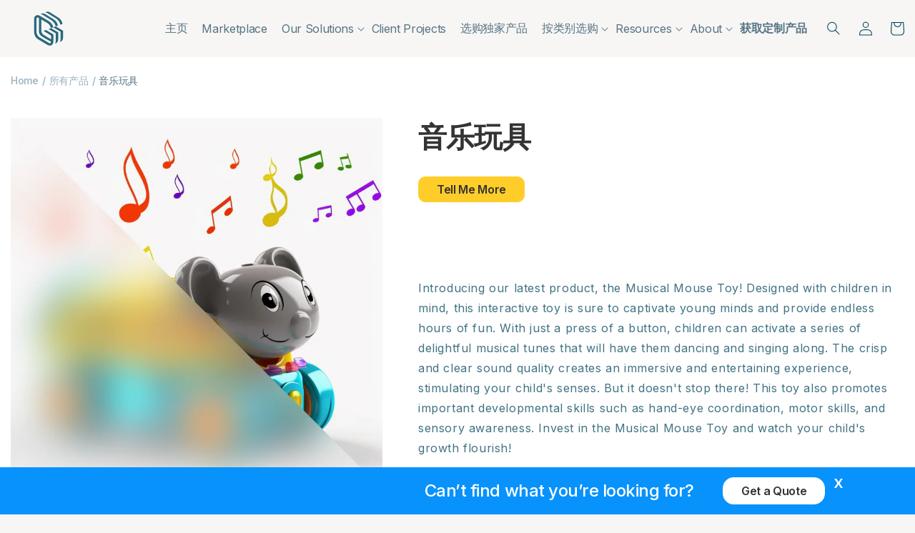

--- FILE ---
content_type: text/html; charset=utf-8
request_url: https://brand.gembah.com/zh/products/musical-toy
body_size: 41408
content:
<!doctype html>
<html class="no-js" lang="zh-CN">
  <head>
 
<!-- Google Tag Manager -->
    <script>
      (function(w,d,s,l,i){w[l]=w[l]||[];w[l].push({'gtm.start':
      new Date().getTime(),event:'gtm.js'});var f=d.getElementsByTagName(s)[0],
      j=d.createElement(s),dl=l!='dataLayer'?'&l='+l:'';j.async=true;j.src=
      'https://www.googletagmanager.com/gtm.js?id='+i+dl;f.parentNode.insertBefore(j,f);
      })(window,document,'script','dataLayer','GTM-PBZ258J4');
    </script>
    <!-- End Google Tag Manager -->
    <!-- Google Analytics 4 Tracking -->
    <script async src="https://www.googletagmanager.com/gtag/js?id=G-F29MXKREMB"></script>
    <script>
      window.dataLayer = window.dataLayer || [];
      function gtag(){dataLayer.push(arguments);}
      gtag('js', new Date());
      gtag('config', 'G-F29MXKREMB');
    </script>
    <!-- End Google Analytics 4 Tracking -->
    <meta charset="utf-8">
    <meta http-equiv="X-UA-Compatible" content="IE=edge">
    <meta name="viewport" content="width=device-width,initial-scale=1">
    <meta name="theme-color" content="">
    <link rel="canonical" href="https://brand.gembah.com/zh/products/musical-toy">
    <link rel="preconnect" href="https://cdn.shopify.com" crossorigin><link rel="icon" type="image/png" href="//brand.gembah.com/cdn/shop/files/Logomark_Furby.svg?crop=center&height=32&v=1689870155&width=32"><link rel="preconnect" href="https://fonts.shopifycdn.com" crossorigin><title>
      音乐玩具
 &ndash; Gembah Marketplace</title>

    
      <meta name="description" content="Introducing our latest product, the Musical Mouse Toy! Designed with children in mind, this interactive toy is sure to captivate young minds and provide endless hours of fun. With just a press of a button, children can activate a series of delightful musical tunes that will have them dancing and singing along. The cris">
    

    

<meta property="og:site_name" content="Gembah Marketplace">
<meta property="og:url" content="https://brand.gembah.com/zh/products/musical-toy">
<meta property="og:title" content="音乐玩具">
<meta property="og:type" content="product">
<meta property="og:description" content="Introducing our latest product, the Musical Mouse Toy! Designed with children in mind, this interactive toy is sure to captivate young minds and provide endless hours of fun. With just a press of a button, children can activate a series of delightful musical tunes that will have them dancing and singing along. The cris"><meta property="og:image" content="http://brand.gembah.com/cdn/shop/files/frosted_clean_b3dbcb74-09a6-43e4-a79b-9679aeda4a21.png?v=1698802166">
  <meta property="og:image:secure_url" content="https://brand.gembah.com/cdn/shop/files/frosted_clean_b3dbcb74-09a6-43e4-a79b-9679aeda4a21.png?v=1698802166">
  <meta property="og:image:width" content="1024">
  <meta property="og:image:height" content="1024"><meta property="og:price:amount" content="1,299.00">
  <meta property="og:price:currency" content="USD"><meta name="twitter:card" content="summary_large_image">
<meta name="twitter:title" content="音乐玩具">
<meta name="twitter:description" content="Introducing our latest product, the Musical Mouse Toy! Designed with children in mind, this interactive toy is sure to captivate young minds and provide endless hours of fun. With just a press of a button, children can activate a series of delightful musical tunes that will have them dancing and singing along. The cris">


    <script>
      const customerEmail = ''
    </script>
    <script src="//brand.gembah.com/cdn/shop/t/14/assets/constants.js?v=165488195745554878101700066731" defer="defer"></script>
    <script src="//brand.gembah.com/cdn/shop/t/14/assets/pubsub.js?v=2921868252632587581700066733" defer="defer"></script>
    <script src="//brand.gembah.com/cdn/shop/t/14/assets/global.js?v=85297797553816670871700066734" defer="defer"></script>
    <script src="//brand.gembah.com/cdn/shop/t/14/assets/gembah-global.js?v=131786727293757926301730140675" defer="defer"></script>
    <script src="//brand.gembah.com/cdn/shop/t/14/assets/protect-pages.js?v=18939875567718619491717781973"></script>
    <script>window.performance && window.performance.mark && window.performance.mark('shopify.content_for_header.start');</script><meta name="google-site-verification" content="EFfRmEE5Fvm1-X5QWNMTEs9BfKt63PSuGiwSzrrjKLc">
<meta id="shopify-digital-wallet" name="shopify-digital-wallet" content="/71778173245/digital_wallets/dialog">
<meta name="shopify-checkout-api-token" content="0d83dfd5c9320f67a2604bb92f954621">
<link rel="alternate" hreflang="x-default" href="https://brand.gembah.com/products/musical-toy">
<link rel="alternate" hreflang="en-US" href="https://brand.gembah.com/products/musical-toy">
<link rel="alternate" hreflang="zh-Hans-US" href="https://brand.gembah.com/zh/products/musical-toy">
<link rel="alternate" hreflang="hi-US" href="https://brand.gembah.com/hi/products/musical-toy">
<link rel="alternate" type="application/json+oembed" href="https://brand.gembah.com/zh/products/musical-toy.oembed">
<script async="async" src="/checkouts/internal/preloads.js?locale=zh-US"></script>
<link rel="preconnect" href="https://shop.app" crossorigin="anonymous">
<script async="async" src="https://shop.app/checkouts/internal/preloads.js?locale=zh-US&shop_id=71778173245" crossorigin="anonymous"></script>
<script id="apple-pay-shop-capabilities" type="application/json">{"shopId":71778173245,"countryCode":"US","currencyCode":"USD","merchantCapabilities":["supports3DS"],"merchantId":"gid:\/\/shopify\/Shop\/71778173245","merchantName":"Gembah Marketplace","requiredBillingContactFields":["postalAddress","email","phone"],"requiredShippingContactFields":["postalAddress","email","phone"],"shippingType":"shipping","supportedNetworks":["visa","masterCard","amex","discover","elo","jcb"],"total":{"type":"pending","label":"Gembah Marketplace","amount":"1.00"},"shopifyPaymentsEnabled":true,"supportsSubscriptions":true}</script>
<script id="shopify-features" type="application/json">{"accessToken":"0d83dfd5c9320f67a2604bb92f954621","betas":["rich-media-storefront-analytics"],"domain":"brand.gembah.com","predictiveSearch":true,"shopId":71778173245,"locale":"zh-cn"}</script>
<script>var Shopify = Shopify || {};
Shopify.shop = "gembahproducts.myshopify.com";
Shopify.locale = "zh-CN";
Shopify.currency = {"active":"USD","rate":"1.0"};
Shopify.country = "US";
Shopify.theme = {"name":"Gembah Production","id":162986590525,"schema_name":"Refresh","schema_version":"8.0.1","theme_store_id":null,"role":"main"};
Shopify.theme.handle = "null";
Shopify.theme.style = {"id":null,"handle":null};
Shopify.cdnHost = "brand.gembah.com/cdn";
Shopify.routes = Shopify.routes || {};
Shopify.routes.root = "/zh/";</script>
<script type="module">!function(o){(o.Shopify=o.Shopify||{}).modules=!0}(window);</script>
<script>!function(o){function n(){var o=[];function n(){o.push(Array.prototype.slice.apply(arguments))}return n.q=o,n}var t=o.Shopify=o.Shopify||{};t.loadFeatures=n(),t.autoloadFeatures=n()}(window);</script>
<script>
  window.ShopifyPay = window.ShopifyPay || {};
  window.ShopifyPay.apiHost = "shop.app\/pay";
  window.ShopifyPay.redirectState = null;
</script>
<script id="shop-js-analytics" type="application/json">{"pageType":"product"}</script>
<script defer="defer" async type="module" src="//brand.gembah.com/cdn/shopifycloud/shop-js/modules/v2/client.init-shop-cart-sync_DF731VOk.zh-CN.esm.js"></script>
<script defer="defer" async type="module" src="//brand.gembah.com/cdn/shopifycloud/shop-js/modules/v2/chunk.common_BjuTtzQd.esm.js"></script>
<script type="module">
  await import("//brand.gembah.com/cdn/shopifycloud/shop-js/modules/v2/client.init-shop-cart-sync_DF731VOk.zh-CN.esm.js");
await import("//brand.gembah.com/cdn/shopifycloud/shop-js/modules/v2/chunk.common_BjuTtzQd.esm.js");

  window.Shopify.SignInWithShop?.initShopCartSync?.({"fedCMEnabled":true,"windoidEnabled":true});

</script>
<script>
  window.Shopify = window.Shopify || {};
  if (!window.Shopify.featureAssets) window.Shopify.featureAssets = {};
  window.Shopify.featureAssets['shop-js'] = {"shop-cart-sync":["modules/v2/client.shop-cart-sync_BMhtK9E2.zh-CN.esm.js","modules/v2/chunk.common_BjuTtzQd.esm.js"],"init-fed-cm":["modules/v2/client.init-fed-cm_ChKWE8QW.zh-CN.esm.js","modules/v2/chunk.common_BjuTtzQd.esm.js"],"shop-button":["modules/v2/client.shop-button_gLtb4kow.zh-CN.esm.js","modules/v2/chunk.common_BjuTtzQd.esm.js"],"shop-cash-offers":["modules/v2/client.shop-cash-offers_Cd75Qki4.zh-CN.esm.js","modules/v2/chunk.common_BjuTtzQd.esm.js","modules/v2/chunk.modal_DGevVa0B.esm.js"],"init-windoid":["modules/v2/client.init-windoid_BSlVRwR5.zh-CN.esm.js","modules/v2/chunk.common_BjuTtzQd.esm.js"],"shop-toast-manager":["modules/v2/client.shop-toast-manager_RkiWDYQq.zh-CN.esm.js","modules/v2/chunk.common_BjuTtzQd.esm.js"],"init-shop-email-lookup-coordinator":["modules/v2/client.init-shop-email-lookup-coordinator_Y9tTZFdv.zh-CN.esm.js","modules/v2/chunk.common_BjuTtzQd.esm.js"],"init-shop-cart-sync":["modules/v2/client.init-shop-cart-sync_DF731VOk.zh-CN.esm.js","modules/v2/chunk.common_BjuTtzQd.esm.js"],"avatar":["modules/v2/client.avatar_BTnouDA3.zh-CN.esm.js"],"pay-button":["modules/v2/client.pay-button_BMUWv-Xt.zh-CN.esm.js","modules/v2/chunk.common_BjuTtzQd.esm.js"],"init-customer-accounts":["modules/v2/client.init-customer-accounts_BE6_0VRa.zh-CN.esm.js","modules/v2/client.shop-login-button_atjYQZQw.zh-CN.esm.js","modules/v2/chunk.common_BjuTtzQd.esm.js","modules/v2/chunk.modal_DGevVa0B.esm.js"],"init-shop-for-new-customer-accounts":["modules/v2/client.init-shop-for-new-customer-accounts_CnyV3M27.zh-CN.esm.js","modules/v2/client.shop-login-button_atjYQZQw.zh-CN.esm.js","modules/v2/chunk.common_BjuTtzQd.esm.js","modules/v2/chunk.modal_DGevVa0B.esm.js"],"shop-login-button":["modules/v2/client.shop-login-button_atjYQZQw.zh-CN.esm.js","modules/v2/chunk.common_BjuTtzQd.esm.js","modules/v2/chunk.modal_DGevVa0B.esm.js"],"init-customer-accounts-sign-up":["modules/v2/client.init-customer-accounts-sign-up_CwfPmqI7.zh-CN.esm.js","modules/v2/client.shop-login-button_atjYQZQw.zh-CN.esm.js","modules/v2/chunk.common_BjuTtzQd.esm.js","modules/v2/chunk.modal_DGevVa0B.esm.js"],"shop-follow-button":["modules/v2/client.shop-follow-button_CoQ_EElg.zh-CN.esm.js","modules/v2/chunk.common_BjuTtzQd.esm.js","modules/v2/chunk.modal_DGevVa0B.esm.js"],"checkout-modal":["modules/v2/client.checkout-modal_B8hI39mv.zh-CN.esm.js","modules/v2/chunk.common_BjuTtzQd.esm.js","modules/v2/chunk.modal_DGevVa0B.esm.js"],"lead-capture":["modules/v2/client.lead-capture_D_jcpqCM.zh-CN.esm.js","modules/v2/chunk.common_BjuTtzQd.esm.js","modules/v2/chunk.modal_DGevVa0B.esm.js"],"shop-login":["modules/v2/client.shop-login_pDqjq2n4.zh-CN.esm.js","modules/v2/chunk.common_BjuTtzQd.esm.js","modules/v2/chunk.modal_DGevVa0B.esm.js"],"payment-terms":["modules/v2/client.payment-terms_CxygmIZF.zh-CN.esm.js","modules/v2/chunk.common_BjuTtzQd.esm.js","modules/v2/chunk.modal_DGevVa0B.esm.js"]};
</script>
<script>(function() {
  var isLoaded = false;
  function asyncLoad() {
    if (isLoaded) return;
    isLoaded = true;
    var urls = ["https:\/\/cdn-app.sealsubscriptions.com\/shopify\/public\/js\/sealsubscriptions.js?shop=gembahproducts.myshopify.com","https:\/\/api-na1.hubapi.com\/scriptloader\/v1\/8501752.js?shop=gembahproducts.myshopify.com"];
    for (var i = 0; i < urls.length; i++) {
      var s = document.createElement('script');
      s.type = 'text/javascript';
      s.async = true;
      s.src = urls[i];
      var x = document.getElementsByTagName('script')[0];
      x.parentNode.insertBefore(s, x);
    }
  };
  if(window.attachEvent) {
    window.attachEvent('onload', asyncLoad);
  } else {
    window.addEventListener('load', asyncLoad, false);
  }
})();</script>
<script id="__st">var __st={"a":71778173245,"offset":-21600,"reqid":"dfb5cba2-30c5-4d74-984f-963d39a76185-1768637146","pageurl":"brand.gembah.com\/zh\/products\/musical-toy","u":"aca606bb327e","p":"product","rtyp":"product","rid":8231423279421};</script>
<script>window.ShopifyPaypalV4VisibilityTracking = true;</script>
<script id="captcha-bootstrap">!function(){'use strict';const t='contact',e='account',n='new_comment',o=[[t,t],['blogs',n],['comments',n],[t,'customer']],c=[[e,'customer_login'],[e,'guest_login'],[e,'recover_customer_password'],[e,'create_customer']],r=t=>t.map((([t,e])=>`form[action*='/${t}']:not([data-nocaptcha='true']) input[name='form_type'][value='${e}']`)).join(','),a=t=>()=>t?[...document.querySelectorAll(t)].map((t=>t.form)):[];function s(){const t=[...o],e=r(t);return a(e)}const i='password',u='form_key',d=['recaptcha-v3-token','g-recaptcha-response','h-captcha-response',i],f=()=>{try{return window.sessionStorage}catch{return}},m='__shopify_v',_=t=>t.elements[u];function p(t,e,n=!1){try{const o=window.sessionStorage,c=JSON.parse(o.getItem(e)),{data:r}=function(t){const{data:e,action:n}=t;return t[m]||n?{data:e,action:n}:{data:t,action:n}}(c);for(const[e,n]of Object.entries(r))t.elements[e]&&(t.elements[e].value=n);n&&o.removeItem(e)}catch(o){console.error('form repopulation failed',{error:o})}}const l='form_type',E='cptcha';function T(t){t.dataset[E]=!0}const w=window,h=w.document,L='Shopify',v='ce_forms',y='captcha';let A=!1;((t,e)=>{const n=(g='f06e6c50-85a8-45c8-87d0-21a2b65856fe',I='https://cdn.shopify.com/shopifycloud/storefront-forms-hcaptcha/ce_storefront_forms_captcha_hcaptcha.v1.5.2.iife.js',D={infoText:'受 hCaptcha 保护',privacyText:'隐私',termsText:'条款'},(t,e,n)=>{const o=w[L][v],c=o.bindForm;if(c)return c(t,g,e,D).then(n);var r;o.q.push([[t,g,e,D],n]),r=I,A||(h.body.append(Object.assign(h.createElement('script'),{id:'captcha-provider',async:!0,src:r})),A=!0)});var g,I,D;w[L]=w[L]||{},w[L][v]=w[L][v]||{},w[L][v].q=[],w[L][y]=w[L][y]||{},w[L][y].protect=function(t,e){n(t,void 0,e),T(t)},Object.freeze(w[L][y]),function(t,e,n,w,h,L){const[v,y,A,g]=function(t,e,n){const i=e?o:[],u=t?c:[],d=[...i,...u],f=r(d),m=r(i),_=r(d.filter((([t,e])=>n.includes(e))));return[a(f),a(m),a(_),s()]}(w,h,L),I=t=>{const e=t.target;return e instanceof HTMLFormElement?e:e&&e.form},D=t=>v().includes(t);t.addEventListener('submit',(t=>{const e=I(t);if(!e)return;const n=D(e)&&!e.dataset.hcaptchaBound&&!e.dataset.recaptchaBound,o=_(e),c=g().includes(e)&&(!o||!o.value);(n||c)&&t.preventDefault(),c&&!n&&(function(t){try{if(!f())return;!function(t){const e=f();if(!e)return;const n=_(t);if(!n)return;const o=n.value;o&&e.removeItem(o)}(t);const e=Array.from(Array(32),(()=>Math.random().toString(36)[2])).join('');!function(t,e){_(t)||t.append(Object.assign(document.createElement('input'),{type:'hidden',name:u})),t.elements[u].value=e}(t,e),function(t,e){const n=f();if(!n)return;const o=[...t.querySelectorAll(`input[type='${i}']`)].map((({name:t})=>t)),c=[...d,...o],r={};for(const[a,s]of new FormData(t).entries())c.includes(a)||(r[a]=s);n.setItem(e,JSON.stringify({[m]:1,action:t.action,data:r}))}(t,e)}catch(e){console.error('failed to persist form',e)}}(e),e.submit())}));const S=(t,e)=>{t&&!t.dataset[E]&&(n(t,e.some((e=>e===t))),T(t))};for(const o of['focusin','change'])t.addEventListener(o,(t=>{const e=I(t);D(e)&&S(e,y())}));const B=e.get('form_key'),M=e.get(l),P=B&&M;t.addEventListener('DOMContentLoaded',(()=>{const t=y();if(P)for(const e of t)e.elements[l].value===M&&p(e,B);[...new Set([...A(),...v().filter((t=>'true'===t.dataset.shopifyCaptcha))])].forEach((e=>S(e,t)))}))}(h,new URLSearchParams(w.location.search),n,t,e,['guest_login'])})(!0,!0)}();</script>
<script integrity="sha256-4kQ18oKyAcykRKYeNunJcIwy7WH5gtpwJnB7kiuLZ1E=" data-source-attribution="shopify.loadfeatures" defer="defer" src="//brand.gembah.com/cdn/shopifycloud/storefront/assets/storefront/load_feature-a0a9edcb.js" crossorigin="anonymous"></script>
<script crossorigin="anonymous" defer="defer" src="//brand.gembah.com/cdn/shopifycloud/storefront/assets/shopify_pay/storefront-65b4c6d7.js?v=20250812"></script>
<script data-source-attribution="shopify.dynamic_checkout.dynamic.init">var Shopify=Shopify||{};Shopify.PaymentButton=Shopify.PaymentButton||{isStorefrontPortableWallets:!0,init:function(){window.Shopify.PaymentButton.init=function(){};var t=document.createElement("script");t.src="https://brand.gembah.com/cdn/shopifycloud/portable-wallets/latest/portable-wallets.zh-cn.js",t.type="module",document.head.appendChild(t)}};
</script>
<script data-source-attribution="shopify.dynamic_checkout.buyer_consent">
  function portableWalletsHideBuyerConsent(e){var t=document.getElementById("shopify-buyer-consent"),n=document.getElementById("shopify-subscription-policy-button");t&&n&&(t.classList.add("hidden"),t.setAttribute("aria-hidden","true"),n.removeEventListener("click",e))}function portableWalletsShowBuyerConsent(e){var t=document.getElementById("shopify-buyer-consent"),n=document.getElementById("shopify-subscription-policy-button");t&&n&&(t.classList.remove("hidden"),t.removeAttribute("aria-hidden"),n.addEventListener("click",e))}window.Shopify?.PaymentButton&&(window.Shopify.PaymentButton.hideBuyerConsent=portableWalletsHideBuyerConsent,window.Shopify.PaymentButton.showBuyerConsent=portableWalletsShowBuyerConsent);
</script>
<script data-source-attribution="shopify.dynamic_checkout.cart.bootstrap">document.addEventListener("DOMContentLoaded",(function(){function t(){return document.querySelector("shopify-accelerated-checkout-cart, shopify-accelerated-checkout")}if(t())Shopify.PaymentButton.init();else{new MutationObserver((function(e,n){t()&&(Shopify.PaymentButton.init(),n.disconnect())})).observe(document.body,{childList:!0,subtree:!0})}}));
</script>
<link id="shopify-accelerated-checkout-styles" rel="stylesheet" media="screen" href="https://brand.gembah.com/cdn/shopifycloud/portable-wallets/latest/accelerated-checkout-backwards-compat.css" crossorigin="anonymous">
<style id="shopify-accelerated-checkout-cart">
        #shopify-buyer-consent {
  margin-top: 1em;
  display: inline-block;
  width: 100%;
}

#shopify-buyer-consent.hidden {
  display: none;
}

#shopify-subscription-policy-button {
  background: none;
  border: none;
  padding: 0;
  text-decoration: underline;
  font-size: inherit;
  cursor: pointer;
}

#shopify-subscription-policy-button::before {
  box-shadow: none;
}

      </style>
<script id="sections-script" data-sections="footer" defer="defer" src="//brand.gembah.com/cdn/shop/t/14/compiled_assets/scripts.js?v=13538"></script>
<script>window.performance && window.performance.mark && window.performance.mark('shopify.content_for_header.end');</script>


    <style data-shopify>
      @font-face {
  font-family: Poppins;
  font-weight: 400;
  font-style: normal;
  font-display: swap;
  src: url("//brand.gembah.com/cdn/fonts/poppins/poppins_n4.0ba78fa5af9b0e1a374041b3ceaadf0a43b41362.woff2") format("woff2"),
       url("//brand.gembah.com/cdn/fonts/poppins/poppins_n4.214741a72ff2596839fc9760ee7a770386cf16ca.woff") format("woff");
}

      @font-face {
  font-family: Poppins;
  font-weight: 700;
  font-style: normal;
  font-display: swap;
  src: url("//brand.gembah.com/cdn/fonts/poppins/poppins_n7.56758dcf284489feb014a026f3727f2f20a54626.woff2") format("woff2"),
       url("//brand.gembah.com/cdn/fonts/poppins/poppins_n7.f34f55d9b3d3205d2cd6f64955ff4b36f0cfd8da.woff") format("woff");
}

      @font-face {
  font-family: Poppins;
  font-weight: 400;
  font-style: italic;
  font-display: swap;
  src: url("//brand.gembah.com/cdn/fonts/poppins/poppins_i4.846ad1e22474f856bd6b81ba4585a60799a9f5d2.woff2") format("woff2"),
       url("//brand.gembah.com/cdn/fonts/poppins/poppins_i4.56b43284e8b52fc64c1fd271f289a39e8477e9ec.woff") format("woff");
}

      @font-face {
  font-family: Poppins;
  font-weight: 700;
  font-style: italic;
  font-display: swap;
  src: url("//brand.gembah.com/cdn/fonts/poppins/poppins_i7.42fd71da11e9d101e1e6c7932199f925f9eea42d.woff2") format("woff2"),
       url("//brand.gembah.com/cdn/fonts/poppins/poppins_i7.ec8499dbd7616004e21155106d13837fff4cf556.woff") format("woff");
}

      @font-face {
  font-family: Poppins;
  font-weight: 500;
  font-style: normal;
  font-display: swap;
  src: url("//brand.gembah.com/cdn/fonts/poppins/poppins_n5.ad5b4b72b59a00358afc706450c864c3c8323842.woff2") format("woff2"),
       url("//brand.gembah.com/cdn/fonts/poppins/poppins_n5.33757fdf985af2d24b32fcd84c9a09224d4b2c39.woff") format("woff");
}


      :root {
        --font-body-family: Poppins, sans-serif;
        --font-body-style: normal;
        --font-body-weight: 400;
        --font-body-weight-bold: 700;

        --font-heading-family: Poppins, sans-serif;
        --font-heading-style: normal;
        --font-heading-weight: 500;

        --font-body-scale: 1.0;
        --font-heading-scale: 1.0;

        --color-base-text: 0, 67, 89;
        --color-shadow: 61, 56, 56;
        --color-base-background-1: 247, 246, 245;
        --color-base-background-2: 239, 238, 237;
        --color-base-solid-button-labels: 247, 246, 245;
        --color-base-outline-button-labels: 122, 96, 150;
        --color-base-accent-1: 0, 33, 56;
        --color-base-accent-2: 239, 238, 237;
        --payment-terms-background-color: #f7f6f5;

        --gradient-base-background-1: #f7f6f5;
        --gradient-base-background-2: #efeeed;
        --gradient-base-accent-1: #002138;
        --gradient-base-accent-2: linear-gradient(180deg, rgba(239, 238, 237, 1), rgba(222, 219, 217, 1) 100%);

        --media-padding: px;
        --media-border-opacity: 0.1;
        --media-border-width: 0px;
        --media-radius: 4px;
        --media-shadow-opacity: 0.0;
        --media-shadow-horizontal-offset: 0px;
        --media-shadow-vertical-offset: 4px;
        --media-shadow-blur-radius: 5px;
        --media-shadow-visible: 0;

        --page-width: 120rem;
        --page-width-margin: 0rem;

        --product-card-image-padding: 0.0rem;
        --product-card-corner-radius: 0.4rem;
        --product-card-text-alignment: left;
        --product-card-border-width: 0.0rem;
        --product-card-border-opacity: 1.0;
        --product-card-shadow-opacity: 0.2;
        --product-card-shadow-visible: 1;
        --product-card-shadow-horizontal-offset: 0.0rem;
        --product-card-shadow-vertical-offset: 0.4rem;
        --product-card-shadow-blur-radius: 1.0rem;

        --collection-card-image-padding: 1.0rem;
        --collection-card-corner-radius: 0.4rem;
        --collection-card-text-alignment: left;
        --collection-card-border-width: 0.0rem;
        --collection-card-border-opacity: 1.0;
        --collection-card-shadow-opacity: 0.2;
        --collection-card-shadow-visible: 1;
        --collection-card-shadow-horizontal-offset: 0.0rem;
        --collection-card-shadow-vertical-offset: 0.0rem;
        --collection-card-shadow-blur-radius: 1.0rem;

        --blog-card-image-padding: 1.6rem;
        --blog-card-corner-radius: 0.4rem;
        --blog-card-text-alignment: left;
        --blog-card-border-width: 0.1rem;
        --blog-card-border-opacity: 1.0;
        --blog-card-shadow-opacity: 0.0;
        --blog-card-shadow-visible: 0;
        --blog-card-shadow-horizontal-offset: 0.0rem;
        --blog-card-shadow-vertical-offset: 0.4rem;
        --blog-card-shadow-blur-radius: 0.5rem;

        --badge-corner-radius: 0.0rem;

        --popup-border-width: 1px;
        --popup-border-opacity: 0.1;
        --popup-corner-radius: 4px;
        --popup-shadow-opacity: 0.0;
        --popup-shadow-horizontal-offset: 0px;
        --popup-shadow-vertical-offset: 4px;
        --popup-shadow-blur-radius: 5px;

        --drawer-border-width: 0px;
        --drawer-border-opacity: 0.1;
        --drawer-shadow-opacity: 0.0;
        --drawer-shadow-horizontal-offset: 0px;
        --drawer-shadow-vertical-offset: 4px;
        --drawer-shadow-blur-radius: 5px;

        --spacing-sections-desktop: 0px;
        --spacing-sections-mobile: 0px;

        --grid-desktop-vertical-spacing: 28px;
        --grid-desktop-horizontal-spacing: 28px;
        --grid-mobile-vertical-spacing: 14px;
        --grid-mobile-horizontal-spacing: 14px;

        --text-boxes-border-opacity: 0.1;
        --text-boxes-border-width: 0px;
        --text-boxes-radius: 4px;
        --text-boxes-shadow-opacity: 0.0;
        --text-boxes-shadow-visible: 0;
        --text-boxes-shadow-horizontal-offset: 0px;
        --text-boxes-shadow-vertical-offset: 4px;
        --text-boxes-shadow-blur-radius: 5px;

        --buttons-radius: 4px;
        --buttons-radius-outset: 4px;
        --buttons-border-width: 0px;
        --buttons-border-opacity: 0.0;
        --buttons-shadow-opacity: 0.0;
        --buttons-shadow-visible: 0;
        --buttons-shadow-horizontal-offset: -12px;
        --buttons-shadow-vertical-offset: -12px;
        --buttons-shadow-blur-radius: 0px;
        --buttons-border-offset: 0.3px;

        --inputs-radius: 4px;
        --inputs-border-width: 1px;
        --inputs-border-opacity: 0.55;
        --inputs-shadow-opacity: 0.0;
        --inputs-shadow-horizontal-offset: 0px;
        --inputs-margin-offset: 0px;
        --inputs-shadow-vertical-offset: 4px;
        --inputs-shadow-blur-radius: 5px;
        --inputs-radius-outset: 5px;

        --variant-pills-radius: 40px;
        --variant-pills-border-width: 1px;
        --variant-pills-border-opacity: 0.55;
        --variant-pills-shadow-opacity: 0.0;
        --variant-pills-shadow-horizontal-offset: 0px;
        --variant-pills-shadow-vertical-offset: 4px;
        --variant-pills-shadow-blur-radius: 5px;
      }

      *,
      *::before,
      *::after {
        box-sizing: inherit;
      }

      html {
        box-sizing: border-box;
        font-size: calc(var(--font-body-scale) * 62.5%);
        height: 100%;
      }

      body {
        display: grid;
        grid-template-rows: auto auto 1fr auto;
        grid-template-columns: 100%;
        min-height: 100%;
        margin: 0;
        font-size: 1.5rem;
        letter-spacing: 0.06rem;
        line-height: calc(1 + 0.8 / var(--font-body-scale));
        font-family: var(--font-body-family);
        font-style: var(--font-body-style);
        font-weight: var(--font-body-weight);
      }

      @media screen and (min-width: 750px) {
        body {
          font-size: 1.6rem;
        }
      }
    </style>

    <link rel="preconnect" href="https://fonts.googleapis.com">
    <link rel="preconnect" href="https://fonts.gstatic.com" crossorigin>
    <link href="https://fonts.googleapis.com/css2?family=Inter:wght@200;300;400;500;600;700;800&display=swap" rel="stylesheet">

    <link href="//brand.gembah.com/cdn/shop/t/14/assets/base.css?v=152502390942056965791702928641" rel="stylesheet" type="text/css" media="all" />
<link rel="preload" as="font" href="//brand.gembah.com/cdn/fonts/poppins/poppins_n4.0ba78fa5af9b0e1a374041b3ceaadf0a43b41362.woff2" type="font/woff2" crossorigin><link rel="preload" as="font" href="//brand.gembah.com/cdn/fonts/poppins/poppins_n5.ad5b4b72b59a00358afc706450c864c3c8323842.woff2" type="font/woff2" crossorigin><link
        rel="stylesheet"
        href="//brand.gembah.com/cdn/shop/t/14/assets/component-predictive-search.css?v=85913294783299393391700066733"
        media="print"
        onload="this.media='all'"
      ><script>
      document.documentElement.className = document.documentElement.className.replace('no-js', 'js');
      if (Shopify.designMode) {
        document.documentElement.classList.add('shopify-design-mode');
      }
    </script>

    
<script>
	window.StoreCreditInit = {
		shop: 'gembahproducts.myshopify.com',
		cashback_widget_status: 0
	}
</script>




  <!-- BEGIN app block: shopify://apps/sami-product-labels/blocks/app-embed-block/b9b44663-5d51-4be1-8104-faedd68da8c5 --><script type="text/javascript">
  window.Samita = window.Samita || {};
  Samita.ProductLabels = Samita.ProductLabels || {};
  Samita.ProductLabels.locale  = {"shop_locale":{"locale":"zh-CN","enabled":true,"primary":false,"published":true}};
  Samita.ProductLabels.page = {title : document.title.replaceAll('"', "'"), href : window.location.href, type: "product", page_id: ""};
  Samita.ProductLabels.dataShop = Samita.ProductLabels.dataShop || {};Samita.ProductLabels.dataShop = {"id":4072,"install":1,"configuration":{"money_format":"${{amount}}"},"pricing":{"plan":"BETA","features":{"chose_product_form_collections_tag":true,"design_custom_unlimited_position":true,"design_countdown_timer_label_badge":true,"design_text_hover_label_badge":true,"label_display_product_page_first_image":false,"choose_product_variants":true,"conditions_specific_products":-1,"conditions_include_exclude_product_tag":true,"conditions_inventory_status":true,"conditions_sale_products":false,"conditions_customer_tag":true,"conditions_products_created_published":true,"conditions_set_visibility_date_time":true,"images_samples":{"collections":["payment","fresh_green","free_labels","custom","suggestions_for_you","all","valentine","beauty","new","newArrival","discount","sale","comboOffers","quality","bestseller","blackFriday","newYear","free","fewLeft","earthDay","laborDay","boxingDay","christmas","preOrder"]},"badges_labels_conditions":{"fields":["ALL","PRODUCTS","TITLE","TYPE","VENDOR","VARIANT_PRICE","COMPARE_PRICE","SALE_PRICE","TAG","WEIGHT","CREATE","PUBLISH","INVENTORY","VARIANTS","COLLECTIONS","CUSTOMER","CUSTOMER_TAG","CUSTOMER_ORDER_COUNT","CUSTOMER_TOTAL_SPENT","CUSTOMER_PURCHASE","CUSTOMER_COMPANY_NAME","PAGE"]}}},"settings":{"general":{"maximum_condition":"3"},"translations":{"default":{"Days":"d","Hours":"h","Minutes":"m","Seconds":"s"}},"time_show_app_offer":"2023-10-08T15:03:57.620301Z"},"url":"gembahproducts.myshopify.com","api_url":"","app_url":"https://label.samita.io/"};Samita.ProductLabels.dataShop.configuration.money_format = "${{amount}}";if (typeof Shopify!= "undefined" && Shopify?.theme?.role != "main") {Samita.ProductLabels.dataShop.settings.notUseSearchFileApp = false;}
  Samita.ProductLabels.theme_id =null;
  Samita.ProductLabels.products = Samita.ProductLabels.products || [];Samita.ProductLabels.product ={"id":8231423279421,"title":"音乐玩具","handle":"musical-toy","description":"Introducing our latest product, the Musical Mouse Toy! Designed with children in mind, this interactive toy is sure to captivate young minds and provide endless hours of fun. With just a press of a button, children can activate a series of delightful musical tunes that will have them dancing and singing along. The crisp and clear sound quality creates an immersive and entertaining experience, stimulating your child's senses. But it doesn't stop there! This toy also promotes important developmental skills such as hand-eye coordination, motor skills, and sensory awareness. Invest in the Musical Mouse Toy and watch your child's growth flourish!","published_at":"2023-04-14T11:25:43-05:00","created_at":"2023-04-14T11:25:43-05:00","vendor":"Gembah Marketplace","type":"Baby","tags":["Baby \u0026 Toddler"],"price":129900,"price_min":129900,"price_max":129900,"available":true,"price_varies":false,"compare_at_price":null,"compare_at_price_min":0,"compare_at_price_max":0,"compare_at_price_varies":false,"variants":[{"id":47283273335101,"title":"Default Title","option1":"Default Title","option2":null,"option3":null,"sku":"HG-000016-AIG","requires_shipping":false,"taxable":false,"featured_image":null,"available":true,"name":"音乐玩具","public_title":null,"options":["Default Title"],"price":129900,"weight":0,"compare_at_price":null,"inventory_management":"shopify","barcode":null,"requires_selling_plan":false,"selling_plan_allocations":[]}],"images":["\/\/brand.gembah.com\/cdn\/shop\/files\/frosted_clean_b3dbcb74-09a6-43e4-a79b-9679aeda4a21.png?v=1698802166","\/\/brand.gembah.com\/cdn\/shop\/files\/innovation_area_8551980b-6287-4417-b8ff-fd0731a86843.png?v=1698802166","\/\/brand.gembah.com\/cdn\/shop\/files\/product_niche_8ef808da-0a38-419d-b28d-63a19aab9f04.png?v=1698802166","\/\/brand.gembah.com\/cdn\/shop\/files\/key_competitors_8e40f790-b00b-419b-ae46-1372d3fcd4a9.png?v=1698802165"],"featured_image":"\/\/brand.gembah.com\/cdn\/shop\/files\/frosted_clean_b3dbcb74-09a6-43e4-a79b-9679aeda4a21.png?v=1698802166","options":["标题"],"media":[{"alt":"frosted_clean","id":35540876230973,"position":1,"preview_image":{"aspect_ratio":1.0,"height":1024,"width":1024,"src":"\/\/brand.gembah.com\/cdn\/shop\/files\/frosted_clean_b3dbcb74-09a6-43e4-a79b-9679aeda4a21.png?v=1698802166"},"aspect_ratio":1.0,"height":1024,"media_type":"image","src":"\/\/brand.gembah.com\/cdn\/shop\/files\/frosted_clean_b3dbcb74-09a6-43e4-a79b-9679aeda4a21.png?v=1698802166","width":1024},{"alt":"innovation_area","id":35540876263741,"position":2,"preview_image":{"aspect_ratio":1.03,"height":709,"width":730,"src":"\/\/brand.gembah.com\/cdn\/shop\/files\/innovation_area_8551980b-6287-4417-b8ff-fd0731a86843.png?v=1698802166"},"aspect_ratio":1.03,"height":709,"media_type":"image","src":"\/\/brand.gembah.com\/cdn\/shop\/files\/innovation_area_8551980b-6287-4417-b8ff-fd0731a86843.png?v=1698802166","width":730},{"alt":"product_niche","id":35540876296509,"position":3,"preview_image":{"aspect_ratio":1.185,"height":1013,"width":1200,"src":"\/\/brand.gembah.com\/cdn\/shop\/files\/product_niche_8ef808da-0a38-419d-b28d-63a19aab9f04.png?v=1698802166"},"aspect_ratio":1.185,"height":1013,"media_type":"image","src":"\/\/brand.gembah.com\/cdn\/shop\/files\/product_niche_8ef808da-0a38-419d-b28d-63a19aab9f04.png?v=1698802166","width":1200},{"alt":"key_competitors","id":35540876329277,"position":4,"preview_image":{"aspect_ratio":1.752,"height":742,"width":1300,"src":"\/\/brand.gembah.com\/cdn\/shop\/files\/key_competitors_8e40f790-b00b-419b-ae46-1372d3fcd4a9.png?v=1698802165"},"aspect_ratio":1.752,"height":742,"media_type":"image","src":"\/\/brand.gembah.com\/cdn\/shop\/files\/key_competitors_8e40f790-b00b-419b-ae46-1372d3fcd4a9.png?v=1698802165","width":1300}],"requires_selling_plan":false,"selling_plan_groups":[],"content":"Introducing our latest product, the Musical Mouse Toy! Designed with children in mind, this interactive toy is sure to captivate young minds and provide endless hours of fun. With just a press of a button, children can activate a series of delightful musical tunes that will have them dancing and singing along. The crisp and clear sound quality creates an immersive and entertaining experience, stimulating your child's senses. But it doesn't stop there! This toy also promotes important developmental skills such as hand-eye coordination, motor skills, and sensory awareness. Invest in the Musical Mouse Toy and watch your child's growth flourish!"};
    Samita.ProductLabels.product.collections =[442192822589,442222543165,444542189885];
    Samita.ProductLabels.product.metafields = {};
    Samita.ProductLabels.product.variants = [{
          "id":47283273335101,
          "title":"Default Title",
          "name":null,
          "compare_at_price":null,
          "price":129900,
          "available":true,
          "weight":0,
          "sku":"HG-000016-AIG",
          "inventory_quantity":1,
          "metafields":{}
        }];if (typeof Shopify!= "undefined" && Shopify?.theme?.id == 143954247997) {Samita.ProductLabels.themeInfo = {"id":143954247997,"name":"Refresh","role":"main","theme_store_id":1567,"theme_name":"Refresh","theme_version":"8.0.1"};}if (typeof Shopify!= "undefined" && Shopify?.theme?.id == 143954247997) {Samita.ProductLabels.theme = {"selectors":{"product":{"elementSelectors":[".product",".Product",".product-detail",".product-page-container","#ProductSection-product-template","#shopify-section-product-template",".product",".product-main",".grid",".grid.product-single","#__pf",".gfqv-product-wrapper",".ga-product",".t4s-container",".gCartItem, .flexRow.noGutter, .cart__row, .line-item, .cart-item, .cart-row, .CartItem, .cart-line-item, .cart-table tbody tr, .container-indent table tbody tr"],"notShowCustomBlocks":".variant-swatch__item,.fera-productReviews-review,share-button","link":"[samitaPL-product-link], a.product-block__link[href*=\"/products/\"], a.indiv-product__link[href*=\"/products/\"], a.thumbnail__link[href*=\"/products/\"], a.product-item__link[href*=\"/products/\"], a.product-card__link[href*=\"/products/\"], a.product-card-link[href*=\"/products/\"], a.product-block__image__link[href*=\"/products/\"], a.stretched-link[href*=\"/products/\"], a.grid-product__link[href*=\"/products/\"], a.product-grid-item--link[href*=\"/products/\"], a.product-link[href*=\"/products/\"], a.product__link[href*=\"/products/\"], a.full-unstyled-link[href*=\"/products/\"], a.grid-item__link[href*=\"/products/\"], a.grid-product__link[href*=\"/products/\"], a[data-product-page-link][href*=\"/products/\"], a[href*=\"/products/\"]:not(.logo-bar__link,.ButtonGroup__Item.Button,.menu-promotion__link,.site-nav__link,.mobile-nav__link,.hero__sidebyside-image-link,.announcement-link,.breadcrumbs-list__link,.single-level-link,.d-none)","signal":"[data-product-handle], [data-product-id]","notSignal":":not([data-section-id=\"product-recommendations\"],[data-section-type=\"product-recommendations\"],#product-area,#looxReviews)","priceSelectors":[".product-option .cvc-money","#ProductPrice-product-template",".product-block--price",".price-list","#ProductPrice",".product-price",".product__price—reg","#productPrice-product-template",".product__current-price",".product-thumb-caption-price-current",".product-item-caption-price-current",".grid-product__price,.product__price","span.price","span.product-price",".productitem--price",".product-pricing","div.price","span.money",".product-item__price",".product-list-item-price","p.price",".product-meta__prices","div.product-price","span#price",".price.money","h3.price","a.price",".price-area",".product-item-price",".pricearea",".collectionGrid .collectionBlock-info > p","#ComparePrice",".product--price-wrapper",".product-page--price-wrapper",".color--shop-accent.font-size--s.t--meta.f--main",".ComparePrice",".ProductPrice",".prodThumb .title span:last-child",".price",".product-single__price-product-template",".product-info-price",".price-money",".prod-price","#price-field",".product-grid--price",".prices,.pricing","#product-price",".money-styling",".compare-at-price",".product-item--price",".card__price",".product-card__price",".product-price__price",".product-item__price-wrapper",".product-single__price",".grid-product__price-wrap","a.grid-link p.grid-link__meta",".product__prices","#comparePrice-product-template","dl[class*=\"price\"]","div[class*=\"price\"]",".gl-card-pricing",".ga-product_price-container"],"titleSelectors":[".prod-title",".product-block--title",".product-info__title",".product-thumbnail__title",".product-card__title","div.product__title",".card__heading.h5",".cart-item__name.h4",".spf-product-card__title.h4",".gl-card-title",".ga-product_title"],"imageSelectors":[".card__media img",".product__media img",".imgWrapper > img",".gitem-img",".card__media img",".image__inner img",".snize-thumbnail",".zoomImg",".spf-product-card__image",".boost-pfs-filter-product-item-main-image",".pwzrswiper-slide > img",".product__image-wrapper img",".grid__image-ratio",".product__media img",".AspectRatio > img",".product__media img",".rimage-wrapper > img",".ProductItem__Image",".img-wrapper img",".product-card__image-wrapper > .product-card__image",".ga-products_image img",".image__container",".image-wrap .grid-product__image",".boost-sd__product-image img",".box-ratio > img",".image-cell img.card__image","img[src*=\"cdn.shopify.com\"][src*=\"/products/\"]","img[srcset*=\"cdn.shopify.com\"][srcset*=\"/products/\"]","img[data-srcset*=\"cdn.shopify.com\"][data-srcset*=\"/products/\"]","img[data-src*=\"cdn.shopify.com\"][data-src*=\"/products/\"]","img[data-srcset*=\"cdn.shopify.com\"][data-srcset*=\"/products/\"]","img[srcset*=\"cdn.shopify.com\"][src*=\"no-image\"]",".product-card__image > img",".product-image-main .image-wrap",".grid-product__image",".media > img","img[srcset*=\"cdn/shop/products/\"]","[data-bgset*=\"cdn.shopify.com\"][data-bgset*=\"/products/\"] > [data-bgset*=\"cdn.shopify.com\"][data-bgset*=\"/products/\"]","[data-bgset*=\"cdn.shopify.com\"][data-bgset*=\"/products/\"]","img[src*=\"cdn.shopify.com\"][src*=\"no-image\"]","img[src*=\"cdn/shop/products/\"]",".ga-product_image",".gfqv-product-image"],"media":".card__inner,.spf-product-card__inner","soldOutBadge":".tag.tag--rectangle, .grid-product__tag--sold-out","paymentButton":".shopify-payment-button, .product-form--smart-payment-buttons, .lh-wrap-buynow, .wx-checkout-btn","formSelectors":["form.product-form","form.product_form","form.t4s-form__product",".product-single__form",".shopify-product-form","#shopify-section-product-template form[action*=\"/cart/add\"]","form[action*=\"/cart/add\"]:not(.form-card)",".ga-products-table li.ga-product",".pf-product-form"],"variantActivator":".product__swatches [data-swatch-option], .swatch-view-item, variant-radios input, .swatch__container .swatch__option, .gf_swatches .gf_swatch, .product-form__controls-group-options select, ul.clickyboxes li, .pf-variant-select, ul.swatches-select li, .product-options__value, .form-check-swatch, button.btn.swatch select.product__variant, .pf-container a, button.variant.option, ul.js-product__variant--container li, .variant-input, .product-variant > ul > li  ,.input--dropdown, .HorizontalList > li, .product-single__swatch__item, .globo-swatch-list ul.value > .select-option, .form-swatch-item, .selector-wrapper select, select.pf-input, ul.swatches-select > li.nt-swatch.swatch_pr_item, ul.gfqv-swatch-values > li, .lh-swatch-select, .swatch-image, .variant-image-swatch, #option-size, .selector-wrapper .replaced, .regular-select-content > .regular-select-item, .radios--input, ul.swatch-view > li > .swatch-selector ,.single-option-selector, .swatch-element input, [data-product-option], .single-option-selector__radio, [data-index^=\"option\"], .SizeSwatchList input, .swatch-panda input[type=radio], .swatch input, .swatch-element input[type=radio], select[id*=\"product-select-\"], select[id|=\"product-select-option\"], [id|=\"productSelect-product\"], [id|=\"ProductSelect-option\"],select[id|=\"product-variants-option\"],select[id|=\"sca-qv-product-selected-option\"],select[id*=\"product-variants-\"],select[id|=\"product-selectors-option\"],select[id|=\"variant-listbox-option\"],select[id|=\"id-option\"],select[id|=\"SingleOptionSelector\"], .variant-input-wrap input, [data-action=\"select-value\"]","variant":".variant-selection__variants, .product-variant-id, .product-form__variants, .ga-product_variant_select, select[name=\"id\"], input[name=\"id\"], .qview-variants > select, select[name=\"id[]\"]","variantIdByAttribute":"swatch-current-variant","quantity":".gInputElement, [name=\"qty\"], [name=\"quantity\"]","quantityWrapper":"#Quantity, input.quantity-selector.quantity-input, [data-quantity-input-wrapper], .product-form__quantity-selector, .product-form__item--quantity, .ProductForm__QuantitySelector, .quantity-product-template, .product-qty, .qty-selection, .product__quantity, .js-qty__num","productAddToCartBtnSelectors":[".product-form__cart-submit",".add-to-cart-btn",".product__add-to-cart-button","#AddToCart--product-template","#addToCart","#AddToCart-product-template","#AddToCart",".add_to_cart",".product-form--atc-button","#AddToCart-product",".AddtoCart","button.btn-addtocart",".product-submit","[name=\"add\"]","[type=\"submit\"]",".product-form__add-button",".product-form--add-to-cart",".btn--add-to-cart",".button-cart",".action-button > .add-to-cart","button.btn--tertiary.add-to-cart",".form-actions > button.button",".gf_add-to-cart",".zend_preorder_submit_btn",".gt_button",".wx-add-cart-btn",".previewer_add-to-cart_btn > button",".qview-btn-addtocart",".ProductForm__AddToCart",".button--addToCart","#AddToCartDesk","[data-pf-type=\"ProductATC\"]"],"customAddEl":{"productPageSameLevel":true,"collectionPageSameLevel":true,"cartPageSameLevel":false},"cart":{"buttonOpenCartDrawer":"","drawerForm":".ajax-cart__form, #CartDrawer-Form, #cart , #theme-ajax-cart, form[action*=\"/cart\"]:not([action*=\"/cart/add\"]):not([hidden])","form":"body","rowSelectors":["gCartItem","flexRow.noGutter","cart__row","line-item","cart-item","cart-row","CartItem","cart-line-item","cart-table tbody tr","container-indent table tbody tr"],"price":"td.cart-item__details > div.product-option"},"collection":{"positionBadgeImageWrapper":"","positionBadgeTitleWrapper":"","positionBadgePriceWrapper":"","notElClass":["product-list","samitaPL-card-list","boost-sd__cart-body","productGrid","Cart__ItemList","minicart-list-prd","mini-cart-item","mini-cart__line-item-list","cart-items","grid","products","ajax-cart__form","hero__link","collection__page-products","cc-filters-results","footer-sect","collection-grid","card-list","page-width","collection-template","mobile-nav__sublist","product-grid","site-nav__dropdown","search__results","product-recommendations"]},"quickView":{"activator":"a.quickview-icon.quickview, .qv-icon, .previewer-button, .sca-qv-button, .product-item__action-button[data-action=\"open-modal\"], .boost-pfs-quickview-btn, .collection-product[data-action=\"show-product\"], button.product-item__quick-shop-button, .product-item__quick-shop-button-wrapper, .open-quick-view, .product-item__action-button[data-action=\"open-modal\"], .tt-btn-quickview, .product-item-quick-shop .available, .quickshop-trigger, .productitem--action-trigger:not(.productitem--action-atc), .quick-product__btn, .thumbnail, .quick_shop, a.sca-qv-button, .overlay, .quick-view, .open-quick-view, [data-product-card-link], a[rel=\"quick-view\"], a.quick-buy, div.quickview-button > a, .block-inner a.more-info, .quick-shop-modal-trigger, a.quick-view-btn, a.spo-quick-view, div.quickView-button, a.product__label--quick-shop, span.trigger-quick-view, a.act-quickview-button, a.product-modal, [data-quickshop-full], [data-quickshop-slim], [data-quickshop-trigger]","productForm":".qv-form, .qview-form, .description-wrapper_content, .wx-product-wrapper, #sca-qv-add-item-form, .product-form, #boost-pfs-quickview-cart-form, .product.preview .shopify-product-form, .product-details__form, .gfqv-product-form, #ModalquickView form#modal_quick_view, .quick-shop-modal form[action*=\"/cart/add\"], #quick-shop-modal form[action*=\"/cart/add\"], .white-popup.quick-view form[action*=\"/cart/add\"], .quick-view form[action*=\"/cart/add\"], [id*=\"QuickShopModal-\"] form[action*=\"/cart/add\"], .quick-shop.active form[action*=\"/cart/add\"], .quick-view-panel form[action*=\"/cart/add\"], .content.product.preview form[action*=\"/cart/add\"], .quickView-wrap form[action*=\"/cart/add\"], .quick-modal form[action*=\"/cart/add\"], #colorbox form[action*=\"/cart/add\"], .product-quick-view form[action*=\"/cart/add\"], .quickform, .modal--quickshop-full, .modal--quickshop form[action*=\"/cart/add\"], .quick-shop-form, .fancybox-inner form[action*=\"/cart/add\"], #quick-view-modal form[action*=\"/cart/add\"], [data-product-modal] form[action*=\"/cart/add\"], .modal--quick-shop.modal--is-active form[action*=\"/cart/add\"]","appVariantActivator":".previewer_options","appVariantSelector":".full_info, [data-behavior=\"previewer_link\"]","appButtonClass":["sca-qv-cartbtn","qview-btn","btn--fill btn--regular"]}}},"integrateApps":["globo.relatedproduct.loaded","globoFilterQuickviewRenderCompleted","globoFilterRenderSearchCompleted","globoFilterRenderCompleted","shopify:block:select","collectionUpdate"],"theme_store_id":1567,"theme_name":"Refresh"};}if (Samita?.ProductLabels?.theme?.selectors) {
    Samita.ProductLabels.settings = {
      selectors: Samita?.ProductLabels?.theme?.selectors,
      integrateApps: Samita?.ProductLabels?.theme?.integrateApps,
      condition: Samita?.ProductLabels?.theme?.condition,
      timeOut: Samita?.ProductLabels?.theme?.timeOut,
    }
  } else {
    Samita.ProductLabels.settings = {
      "selectors": {
          "product": {
              "elementSelectors": [".product-top",".Product",".product-detail",".product-page-container","#ProductSection-product-template",".product",".product-main",".grid",".grid.product-single","#__pf",".gfqv-product-wrapper",".ga-product",".t4s-container",".gCartItem, .flexRow.noGutter, .cart__row, .line-item, .cart-item, .cart-row, .CartItem, .cart-line-item, .cart-table tbody tr, .container-indent table tbody tr"],
              "elementNotSelectors": [".mini-cart__recommendations-list"],
              "notShowCustomBlocks": ".variant-swatch__item",
              "link": "[samitaPL-product-link], a[href*=\"/products/\"]:not(.logo-bar__link,.site-nav__link,.mobile-nav__link,.hero__sidebyside-image-link,.announcement-link)",
              "signal": "[data-product-handle], [data-product-id]",
              "notSignal": ":not([data-section-id=\"product-recommendations\"],[data-section-type=\"product-recommendations\"],#product-area,#looxReviews)",
              "priceSelectors": [".product-option .cvc-money","#ProductPrice-product-template",".product-block--price",".price-list","#ProductPrice",".product-price",".product__price—reg","#productPrice-product-template",".product__current-price",".product-thumb-caption-price-current",".product-item-caption-price-current",".grid-product__price,.product__price","span.price","span.product-price",".productitem--price",".product-pricing","div.price","span.money",".product-item__price",".product-list-item-price","p.price",".product-meta__prices","div.product-price","span#price",".price.money","h3.price","a.price",".price-area",".product-item-price",".pricearea",".collectionGrid .collectionBlock-info > p","#ComparePrice",".product--price-wrapper",".product-page--price-wrapper",".color--shop-accent.font-size--s.t--meta.f--main",".ComparePrice",".ProductPrice",".prodThumb .title span:last-child",".price",".product-single__price-product-template",".product-info-price",".price-money",".prod-price","#price-field",".product-grid--price",".prices,.pricing","#product-price",".money-styling",".compare-at-price",".product-item--price",".card__price",".product-card__price",".product-price__price",".product-item__price-wrapper",".product-single__price",".grid-product__price-wrap","a.grid-link p.grid-link__meta",".product__prices","#comparePrice-product-template","dl[class*=\"price\"]","div[class*=\"price\"]",".gl-card-pricing",".ga-product_price-container"],
              "titleSelectors": [".prod-title",".product-block--title",".product-info__title",".product-thumbnail__title",".product-card__title","div.product__title",".card__heading.h5",".cart-item__name.h4",".spf-product-card__title.h4",".gl-card-title",".ga-product_title"],
              "imageSelectors": ["img.rimage__image",".grid_img",".imgWrapper > img",".gitem-img",".card__media img",".image__inner img",".snize-thumbnail",".zoomImg",".spf-product-card__image",".boost-pfs-filter-product-item-main-image",".pwzrswiper-slide > img",".product__image-wrapper img",".grid__image-ratio",".product__media img",".AspectRatio > img",".rimage-wrapper > img",".ProductItem__Image",".img-wrapper img",".product-card__image-wrapper > .product-card__image",".ga-products_image img",".image__container",".image-wrap .grid-product__image",".boost-sd__product-image img",".box-ratio > img",".image-cell img.card__image","img[src*=\"cdn.shopify.com\"][src*=\"/products/\"]","img[srcset*=\"cdn.shopify.com\"][srcset*=\"/products/\"]","img[data-srcset*=\"cdn.shopify.com\"][data-srcset*=\"/products/\"]","img[data-src*=\"cdn.shopify.com\"][data-src*=\"/products/\"]","img[srcset*=\"cdn.shopify.com\"][src*=\"no-image\"]",".product-card__image > img",".product-image-main .image-wrap",".grid-product__image",".media > img","img[srcset*=\"cdn/shop/products/\"]","[data-bgset*=\"cdn.shopify.com\"][data-bgset*=\"/products/\"]","img[src*=\"cdn.shopify.com\"][src*=\"no-image\"]","img[src*=\"cdn/shop/products/\"]",".ga-product_image",".gfqv-product-image"],
              "media": ".card__inner,.spf-product-card__inner",
              "soldOutBadge": ".tag.tag--rectangle, .grid-product__tag--sold-out",
              "paymentButton": ".shopify-payment-button, .product-form--smart-payment-buttons, .lh-wrap-buynow, .wx-checkout-btn",
              "formSelectors": ["form.product-form, form.product_form","form.t4s-form__product",".product-single__form",".shopify-product-form","#shopify-section-product-template form[action*=\"/cart/add\"]","form[action*=\"/cart/add\"]:not(.form-card)",".ga-products-table li.ga-product",".pf-product-form"],
              "variantActivator": ".product__swatches [data-swatch-option], variant-radios input, .swatch__container .swatch__option, .gf_swatches .gf_swatch, .product-form__controls-group-options select, ul.clickyboxes li, .pf-variant-select, ul.swatches-select li, .product-options__value, .form-check-swatch, button.btn.swatch select.product__variant, .pf-container a, button.variant.option, ul.js-product__variant--container li, .variant-input, .product-variant > ul > li, .input--dropdown, .HorizontalList > li, .product-single__swatch__item, .globo-swatch-list ul.value > .select-option, .form-swatch-item, .selector-wrapper select, select.pf-input, ul.swatches-select > li.nt-swatch.swatch_pr_item, ul.gfqv-swatch-values > li, .lh-swatch-select, .swatch-image, .variant-image-swatch, #option-size, .selector-wrapper .replaced, .regular-select-content > .regular-select-item, .radios--input, ul.swatch-view > li > .swatch-selector, .single-option-selector, .swatch-element input, [data-product-option], .single-option-selector__radio, [data-index^=\"option\"], .SizeSwatchList input, .swatch-panda input[type=radio], .swatch input, .swatch-element input[type=radio], select[id*=\"product-select-\"], select[id|=\"product-select-option\"], [id|=\"productSelect-product\"], [id|=\"ProductSelect-option\"], select[id|=\"product-variants-option\"], select[id|=\"sca-qv-product-selected-option\"], select[id*=\"product-variants-\"], select[id|=\"product-selectors-option\"], select[id|=\"variant-listbox-option\"], select[id|=\"id-option\"], select[id|=\"SingleOptionSelector\"], .variant-input-wrap input, [data-action=\"select-value\"]",
              "variant": ".variant-selection__variants, .product-form__variants, .ga-product_variant_select, select[name=\"id\"], input[name=\"id\"], .qview-variants > select, select[name=\"id[]\"]",
              "quantity": ".gInputElement, [name=\"qty\"], [name=\"quantity\"]",
              "quantityWrapper": "#Quantity, input.quantity-selector.quantity-input, [data-quantity-input-wrapper], .product-form__quantity-selector, .product-form__item--quantity, .ProductForm__QuantitySelector, .quantity-product-template, .product-qty, .qty-selection, .product__quantity, .js-qty__num",
              "productAddToCartBtnSelectors": [".product-form__cart-submit",".add-to-cart-btn",".product__add-to-cart-button","#AddToCart--product-template","#addToCart","#AddToCart-product-template","#AddToCart",".add_to_cart",".product-form--atc-button","#AddToCart-product",".AddtoCart","button.btn-addtocart",".product-submit","[name=\"add\"]","[type=\"submit\"]",".product-form__add-button",".product-form--add-to-cart",".btn--add-to-cart",".button-cart",".action-button > .add-to-cart","button.btn--tertiary.add-to-cart",".form-actions > button.button",".gf_add-to-cart",".zend_preorder_submit_btn",".gt_button",".wx-add-cart-btn",".previewer_add-to-cart_btn > button",".qview-btn-addtocart",".ProductForm__AddToCart",".button--addToCart","#AddToCartDesk","[data-pf-type=\"ProductATC\"]"],
              "customAddEl": {"productPageSameLevel": true,"collectionPageSameLevel": true,"cartPageSameLevel": false},
              "cart": {"buttonOpenCartDrawer": "","drawerForm": ".ajax-cart__form, #CartDrawer-Form , #theme-ajax-cart, form[action*=\"/cart\"]:not([action*=\"/cart/add\"]):not([hidden])","form": "body","rowSelectors": ["gCartItem","flexRow.noGutter","cart__row","line-item","cart-item","cart-row","CartItem","cart-line-item","cart-table tbody tr","container-indent table tbody tr"],"price": "td.cart-item__details > div.product-option"},
              "collection": {"positionBadgeImageWrapper": "","positionBadgeTitleWrapper": "","positionBadgePriceWrapper": "","notElClass": ["samitaPL-card-list","cart-items","grid","products","ajax-cart__form","hero__link","collection__page-products","cc-filters-results","footer-sect","collection-grid","card-list","page-width","collection-template","mobile-nav__sublist","product-grid","site-nav__dropdown","search__results","product-recommendations"]},
              "quickView": {"activator": "a.quickview-icon.quickview, .qv-icon, .previewer-button, .sca-qv-button, .product-item__action-button[data-action=\"open-modal\"], .boost-pfs-quickview-btn, .collection-product[data-action=\"show-product\"], button.product-item__quick-shop-button, .product-item__quick-shop-button-wrapper, .open-quick-view, .tt-btn-quickview, .product-item-quick-shop .available, .quickshop-trigger, .productitem--action-trigger:not(.productitem--action-atc), .quick-product__btn, .thumbnail, .quick_shop, a.sca-qv-button, .overlay, .quick-view, .open-quick-view, [data-product-card-link], a[rel=\"quick-view\"], a.quick-buy, div.quickview-button > a, .block-inner a.more-info, .quick-shop-modal-trigger, a.quick-view-btn, a.spo-quick-view, div.quickView-button, a.product__label--quick-shop, span.trigger-quick-view, a.act-quickview-button, a.product-modal, [data-quickshop-full], [data-quickshop-slim], [data-quickshop-trigger]","productForm": ".qv-form, .qview-form, .description-wrapper_content, .wx-product-wrapper, #sca-qv-add-item-form, .product-form, #boost-pfs-quickview-cart-form, .product.preview .shopify-product-form, .product-details__form, .gfqv-product-form, #ModalquickView form#modal_quick_view, .quick-shop-modal form[action*=\"/cart/add\"], #quick-shop-modal form[action*=\"/cart/add\"], .white-popup.quick-view form[action*=\"/cart/add\"], .quick-view form[action*=\"/cart/add\"], [id*=\"QuickShopModal-\"] form[action*=\"/cart/add\"], .quick-shop.active form[action*=\"/cart/add\"], .quick-view-panel form[action*=\"/cart/add\"], .content.product.preview form[action*=\"/cart/add\"], .quickView-wrap form[action*=\"/cart/add\"], .quick-modal form[action*=\"/cart/add\"], #colorbox form[action*=\"/cart/add\"], .product-quick-view form[action*=\"/cart/add\"], .quickform, .modal--quickshop-full, .modal--quickshop form[action*=\"/cart/add\"], .quick-shop-form, .fancybox-inner form[action*=\"/cart/add\"], #quick-view-modal form[action*=\"/cart/add\"], [data-product-modal] form[action*=\"/cart/add\"], .modal--quick-shop.modal--is-active form[action*=\"/cart/add\"]","appVariantActivator": ".previewer_options","appVariantSelector": ".full_info, [data-behavior=\"previewer_link\"]","appButtonClass": ["sca-qv-cartbtn","qview-btn","btn--fill btn--regular"]}
          }
      },
      "integrateApps": ["globo.relatedproduct.loaded","globoFilterQuickviewRenderCompleted","globoFilterRenderSearchCompleted","globoFilterRenderCompleted","collectionUpdate"],
      "timeOut": 250
    }
  }
  Samita.ProductLabels.dataLabels = [];Samita.ProductLabels.dataLabels = [{"id":10224,"type":"label","status":1,"condition_configs":{"automate":{"operator":"or","conditions":[{"value":"coming-soon","where":"EQUALS","select":"TAG","values":[]}]}},"label_configs":{"type":"text","design":{"font":{"size":"12","values":null,"customFont":true,"fontFamily":"Open Sans","fontVariant":"regular","customFontFamily":"Poppins","customFontVariant":"500"},"size":{"value":"custom","custom":{"width":"110","height":"26","setCaratWidth":"px","setCaratHeight":"px"}},"color":{"textColor":{"a":1,"b":245,"g":246,"r":247},"borderColor":{"a":1,"b":51,"g":51,"r":51},"backgroundLeft":{"a":1,"b":150,"g":96,"r":122},"backgroundRight":{"a":1,"b":150,"g":96,"r":122}},"image":{"items":[],"collection":"all"},"shape":"1","border":{"size":"0","style":"solid"},"margin":{"top":"10","bottom":"0"},"shadow":{"value":"1"},"mobiles":{"font":{"size":{"value":null}},"size":{"width":"100","height":null,"setCaratWidth":"%","setCaratHeight":"px"}},"opacity":{"value":"1.00"},"tablets":{"font":{"size":{"value":null}},"size":{"width":null,"height":null,"setCaratWidth":"px","setCaratHeight":"px"}},"position":{"value":"top_right","custom":{"top":null,"left":72,"right":"0","bottom":"0"},"customType":{"leftOrRight":"left","topOrBottom":"top"},"customPosition":"belowProductPrice","selectorPositionHomePage":null,"selectorPositionOtherPage":null,"selectorPositionProductPage":null,"selectorPositionCollectionPage":null},"animation":{"value":"none"},"customText":{"content":null}},"end_at":null,"addLink":{"url":null,"target_blank":0},"tooltip":null,"start_at":null,"customText":{"content":"Coming Soon"}},"shop_id":4072,"created_at":"2023-03-22T17:44:43.000000Z","updated_at":"2023-05-24T19:07:33.000000Z"},{"id":11270,"type":"label","status":1,"condition_configs":{"automate":{"operator":"and","conditions":[{"value":"1","where":"OUT_OF_STOCK","select":"INVENTORY","values":[]},{"value":null,"where":"NOT_EQUALS","select":"COLLECTIONS","values":[442024952125]}]}},"label_configs":{"type":"text","design":{"font":{"size":"12","values":null,"customFont":true,"fontFamily":"Open Sans","fontVariant":"regular","customFontFamily":"Poppins","customFontVariant":"500"},"size":{"value":"custom","custom":{"width":"100","height":"26","setCaratWidth":"%","setCaratHeight":"px"}},"color":{"textColor":{"a":1,"b":245,"g":246,"r":247},"borderColor":{"a":1,"b":51,"g":51,"r":51},"backgroundLeft":{"a":1,"b":36,"g":114,"r":97},"backgroundRight":{"a":1,"b":36,"g":114,"r":97}},"image":{"items":[],"collection":"all"},"shape":"1","border":{"size":"0","style":"solid"},"margin":{"top":"10","bottom":"0"},"shadow":{"value":"1"},"mobiles":{"font":{"size":{"value":null}},"size":{"width":null,"height":null,"setCaratWidth":"px","setCaratHeight":"px"}},"opacity":{"value":"1.00"},"tablets":{"font":{"size":{"value":null}},"size":{"width":null,"height":null,"setCaratWidth":"px","setCaratHeight":"px"}},"position":{"value":"top_left","custom":{"top":"0","left":80,"right":"0","bottom":"0"},"customType":{"leftOrRight":"left","topOrBottom":"top"},"customPosition":"belowProductPrice","selectorPositionHomePage":null,"selectorPositionOtherPage":null,"selectorPositionProductPage":null,"selectorPositionCollectionPage":null},"animation":{"value":"none"},"customText":{"content":null}},"end_at":null,"addLink":{"url":null,"target_blank":0},"tooltip":null,"start_at":null,"customText":{"content":"Reserved"}},"shop_id":4072,"created_at":"2023-04-04T18:02:54.000000Z","updated_at":"2023-05-24T19:03:55.000000Z"}];Samita.ProductLabels.dataTrustBadges = [];Samita.ProductLabels.dataHighlights = [];Samita.ProductLabels.dataBanners = [];Samita.ProductLabels.dataLabelGroups = [];Samita.ProductLabels.dataIdImages = null;
  Samita.ProductLabels.dataImages = [];Samita.ProductLabels.dataProductMetafieldKeys = [];Samita.ProductLabels.dataVariantMetafieldKeys = [];if (Samita.ProductLabels.dataProductMetafieldKeys?.length || Samita.ProductLabels.dataVariantMetafieldKeys?.length) {
    Samita.ProductLabels.products = [];
  }

</script>
<!-- END app block --><!-- BEGIN app block: shopify://apps/crazy-egg/blocks/app-embed/7ea73823-6ad9-4252-a63e-088397d54aed -->
  <script async src="https://script.crazyegg.com/pages/scripts/0112/1511.js"></script>



<!-- END app block --><script src="https://cdn.shopify.com/extensions/019bc47e-582e-7e37-98f7-e99c623652a1/product-label-4-276/assets/samita.ProductLabels.index.js" type="text/javascript" defer="defer"></script>
<link href="https://monorail-edge.shopifysvc.com" rel="dns-prefetch">
<script>(function(){if ("sendBeacon" in navigator && "performance" in window) {try {var session_token_from_headers = performance.getEntriesByType('navigation')[0].serverTiming.find(x => x.name == '_s').description;} catch {var session_token_from_headers = undefined;}var session_cookie_matches = document.cookie.match(/_shopify_s=([^;]*)/);var session_token_from_cookie = session_cookie_matches && session_cookie_matches.length === 2 ? session_cookie_matches[1] : "";var session_token = session_token_from_headers || session_token_from_cookie || "";function handle_abandonment_event(e) {var entries = performance.getEntries().filter(function(entry) {return /monorail-edge.shopifysvc.com/.test(entry.name);});if (!window.abandonment_tracked && entries.length === 0) {window.abandonment_tracked = true;var currentMs = Date.now();var navigation_start = performance.timing.navigationStart;var payload = {shop_id: 71778173245,url: window.location.href,navigation_start,duration: currentMs - navigation_start,session_token,page_type: "product"};window.navigator.sendBeacon("https://monorail-edge.shopifysvc.com/v1/produce", JSON.stringify({schema_id: "online_store_buyer_site_abandonment/1.1",payload: payload,metadata: {event_created_at_ms: currentMs,event_sent_at_ms: currentMs}}));}}window.addEventListener('pagehide', handle_abandonment_event);}}());</script>
<script id="web-pixels-manager-setup">(function e(e,d,r,n,o){if(void 0===o&&(o={}),!Boolean(null===(a=null===(i=window.Shopify)||void 0===i?void 0:i.analytics)||void 0===a?void 0:a.replayQueue)){var i,a;window.Shopify=window.Shopify||{};var t=window.Shopify;t.analytics=t.analytics||{};var s=t.analytics;s.replayQueue=[],s.publish=function(e,d,r){return s.replayQueue.push([e,d,r]),!0};try{self.performance.mark("wpm:start")}catch(e){}var l=function(){var e={modern:/Edge?\/(1{2}[4-9]|1[2-9]\d|[2-9]\d{2}|\d{4,})\.\d+(\.\d+|)|Firefox\/(1{2}[4-9]|1[2-9]\d|[2-9]\d{2}|\d{4,})\.\d+(\.\d+|)|Chrom(ium|e)\/(9{2}|\d{3,})\.\d+(\.\d+|)|(Maci|X1{2}).+ Version\/(15\.\d+|(1[6-9]|[2-9]\d|\d{3,})\.\d+)([,.]\d+|)( \(\w+\)|)( Mobile\/\w+|) Safari\/|Chrome.+OPR\/(9{2}|\d{3,})\.\d+\.\d+|(CPU[ +]OS|iPhone[ +]OS|CPU[ +]iPhone|CPU IPhone OS|CPU iPad OS)[ +]+(15[._]\d+|(1[6-9]|[2-9]\d|\d{3,})[._]\d+)([._]\d+|)|Android:?[ /-](13[3-9]|1[4-9]\d|[2-9]\d{2}|\d{4,})(\.\d+|)(\.\d+|)|Android.+Firefox\/(13[5-9]|1[4-9]\d|[2-9]\d{2}|\d{4,})\.\d+(\.\d+|)|Android.+Chrom(ium|e)\/(13[3-9]|1[4-9]\d|[2-9]\d{2}|\d{4,})\.\d+(\.\d+|)|SamsungBrowser\/([2-9]\d|\d{3,})\.\d+/,legacy:/Edge?\/(1[6-9]|[2-9]\d|\d{3,})\.\d+(\.\d+|)|Firefox\/(5[4-9]|[6-9]\d|\d{3,})\.\d+(\.\d+|)|Chrom(ium|e)\/(5[1-9]|[6-9]\d|\d{3,})\.\d+(\.\d+|)([\d.]+$|.*Safari\/(?![\d.]+ Edge\/[\d.]+$))|(Maci|X1{2}).+ Version\/(10\.\d+|(1[1-9]|[2-9]\d|\d{3,})\.\d+)([,.]\d+|)( \(\w+\)|)( Mobile\/\w+|) Safari\/|Chrome.+OPR\/(3[89]|[4-9]\d|\d{3,})\.\d+\.\d+|(CPU[ +]OS|iPhone[ +]OS|CPU[ +]iPhone|CPU IPhone OS|CPU iPad OS)[ +]+(10[._]\d+|(1[1-9]|[2-9]\d|\d{3,})[._]\d+)([._]\d+|)|Android:?[ /-](13[3-9]|1[4-9]\d|[2-9]\d{2}|\d{4,})(\.\d+|)(\.\d+|)|Mobile Safari.+OPR\/([89]\d|\d{3,})\.\d+\.\d+|Android.+Firefox\/(13[5-9]|1[4-9]\d|[2-9]\d{2}|\d{4,})\.\d+(\.\d+|)|Android.+Chrom(ium|e)\/(13[3-9]|1[4-9]\d|[2-9]\d{2}|\d{4,})\.\d+(\.\d+|)|Android.+(UC? ?Browser|UCWEB|U3)[ /]?(15\.([5-9]|\d{2,})|(1[6-9]|[2-9]\d|\d{3,})\.\d+)\.\d+|SamsungBrowser\/(5\.\d+|([6-9]|\d{2,})\.\d+)|Android.+MQ{2}Browser\/(14(\.(9|\d{2,})|)|(1[5-9]|[2-9]\d|\d{3,})(\.\d+|))(\.\d+|)|K[Aa][Ii]OS\/(3\.\d+|([4-9]|\d{2,})\.\d+)(\.\d+|)/},d=e.modern,r=e.legacy,n=navigator.userAgent;return n.match(d)?"modern":n.match(r)?"legacy":"unknown"}(),u="modern"===l?"modern":"legacy",c=(null!=n?n:{modern:"",legacy:""})[u],f=function(e){return[e.baseUrl,"/wpm","/b",e.hashVersion,"modern"===e.buildTarget?"m":"l",".js"].join("")}({baseUrl:d,hashVersion:r,buildTarget:u}),m=function(e){var d=e.version,r=e.bundleTarget,n=e.surface,o=e.pageUrl,i=e.monorailEndpoint;return{emit:function(e){var a=e.status,t=e.errorMsg,s=(new Date).getTime(),l=JSON.stringify({metadata:{event_sent_at_ms:s},events:[{schema_id:"web_pixels_manager_load/3.1",payload:{version:d,bundle_target:r,page_url:o,status:a,surface:n,error_msg:t},metadata:{event_created_at_ms:s}}]});if(!i)return console&&console.warn&&console.warn("[Web Pixels Manager] No Monorail endpoint provided, skipping logging."),!1;try{return self.navigator.sendBeacon.bind(self.navigator)(i,l)}catch(e){}var u=new XMLHttpRequest;try{return u.open("POST",i,!0),u.setRequestHeader("Content-Type","text/plain"),u.send(l),!0}catch(e){return console&&console.warn&&console.warn("[Web Pixels Manager] Got an unhandled error while logging to Monorail."),!1}}}}({version:r,bundleTarget:l,surface:e.surface,pageUrl:self.location.href,monorailEndpoint:e.monorailEndpoint});try{o.browserTarget=l,function(e){var d=e.src,r=e.async,n=void 0===r||r,o=e.onload,i=e.onerror,a=e.sri,t=e.scriptDataAttributes,s=void 0===t?{}:t,l=document.createElement("script"),u=document.querySelector("head"),c=document.querySelector("body");if(l.async=n,l.src=d,a&&(l.integrity=a,l.crossOrigin="anonymous"),s)for(var f in s)if(Object.prototype.hasOwnProperty.call(s,f))try{l.dataset[f]=s[f]}catch(e){}if(o&&l.addEventListener("load",o),i&&l.addEventListener("error",i),u)u.appendChild(l);else{if(!c)throw new Error("Did not find a head or body element to append the script");c.appendChild(l)}}({src:f,async:!0,onload:function(){if(!function(){var e,d;return Boolean(null===(d=null===(e=window.Shopify)||void 0===e?void 0:e.analytics)||void 0===d?void 0:d.initialized)}()){var d=window.webPixelsManager.init(e)||void 0;if(d){var r=window.Shopify.analytics;r.replayQueue.forEach((function(e){var r=e[0],n=e[1],o=e[2];d.publishCustomEvent(r,n,o)})),r.replayQueue=[],r.publish=d.publishCustomEvent,r.visitor=d.visitor,r.initialized=!0}}},onerror:function(){return m.emit({status:"failed",errorMsg:"".concat(f," has failed to load")})},sri:function(e){var d=/^sha384-[A-Za-z0-9+/=]+$/;return"string"==typeof e&&d.test(e)}(c)?c:"",scriptDataAttributes:o}),m.emit({status:"loading"})}catch(e){m.emit({status:"failed",errorMsg:(null==e?void 0:e.message)||"Unknown error"})}}})({shopId: 71778173245,storefrontBaseUrl: "https://brand.gembah.com",extensionsBaseUrl: "https://extensions.shopifycdn.com/cdn/shopifycloud/web-pixels-manager",monorailEndpoint: "https://monorail-edge.shopifysvc.com/unstable/produce_batch",surface: "storefront-renderer",enabledBetaFlags: ["2dca8a86"],webPixelsConfigList: [{"id":"1542553917","configuration":"{\"accountID\":\"gembahproducts\"}","eventPayloadVersion":"v1","runtimeContext":"STRICT","scriptVersion":"e049d423f49471962495acbe58da1904","type":"APP","apiClientId":32196493313,"privacyPurposes":["ANALYTICS","MARKETING","SALE_OF_DATA"],"dataSharingAdjustments":{"protectedCustomerApprovalScopes":["read_customer_address","read_customer_email","read_customer_name","read_customer_personal_data","read_customer_phone"]}},{"id":"828408125","configuration":"{\"config\":\"{\\\"pixel_id\\\":\\\"G-719FHLG6Q9\\\",\\\"gtag_events\\\":[{\\\"type\\\":\\\"begin_checkout\\\",\\\"action_label\\\":\\\"G-719FHLG6Q9\\\"},{\\\"type\\\":\\\"search\\\",\\\"action_label\\\":\\\"G-719FHLG6Q9\\\"},{\\\"type\\\":\\\"view_item\\\",\\\"action_label\\\":[\\\"G-719FHLG6Q9\\\",\\\"MC-9C7847RV1W\\\"]},{\\\"type\\\":\\\"purchase\\\",\\\"action_label\\\":[\\\"G-719FHLG6Q9\\\",\\\"MC-9C7847RV1W\\\"]},{\\\"type\\\":\\\"page_view\\\",\\\"action_label\\\":[\\\"G-719FHLG6Q9\\\",\\\"MC-9C7847RV1W\\\"]},{\\\"type\\\":\\\"add_payment_info\\\",\\\"action_label\\\":\\\"G-719FHLG6Q9\\\"},{\\\"type\\\":\\\"add_to_cart\\\",\\\"action_label\\\":\\\"G-719FHLG6Q9\\\"}],\\\"enable_monitoring_mode\\\":false}\"}","eventPayloadVersion":"v1","runtimeContext":"OPEN","scriptVersion":"b2a88bafab3e21179ed38636efcd8a93","type":"APP","apiClientId":1780363,"privacyPurposes":[],"dataSharingAdjustments":{"protectedCustomerApprovalScopes":["read_customer_address","read_customer_email","read_customer_name","read_customer_personal_data","read_customer_phone"]}},{"id":"shopify-app-pixel","configuration":"{}","eventPayloadVersion":"v1","runtimeContext":"STRICT","scriptVersion":"0450","apiClientId":"shopify-pixel","type":"APP","privacyPurposes":["ANALYTICS","MARKETING"]},{"id":"shopify-custom-pixel","eventPayloadVersion":"v1","runtimeContext":"LAX","scriptVersion":"0450","apiClientId":"shopify-pixel","type":"CUSTOM","privacyPurposes":["ANALYTICS","MARKETING"]}],isMerchantRequest: false,initData: {"shop":{"name":"Gembah Marketplace","paymentSettings":{"currencyCode":"USD"},"myshopifyDomain":"gembahproducts.myshopify.com","countryCode":"US","storefrontUrl":"https:\/\/brand.gembah.com\/zh"},"customer":null,"cart":null,"checkout":null,"productVariants":[{"price":{"amount":1299.0,"currencyCode":"USD"},"product":{"title":"音乐玩具","vendor":"Gembah Marketplace","id":"8231423279421","untranslatedTitle":"音乐玩具","url":"\/zh\/products\/musical-toy","type":"Baby"},"id":"47283273335101","image":{"src":"\/\/brand.gembah.com\/cdn\/shop\/files\/frosted_clean_b3dbcb74-09a6-43e4-a79b-9679aeda4a21.png?v=1698802166"},"sku":"HG-000016-AIG","title":"Default Title","untranslatedTitle":"Default Title"}],"purchasingCompany":null},},"https://brand.gembah.com/cdn","fcfee988w5aeb613cpc8e4bc33m6693e112",{"modern":"","legacy":""},{"shopId":"71778173245","storefrontBaseUrl":"https:\/\/brand.gembah.com","extensionBaseUrl":"https:\/\/extensions.shopifycdn.com\/cdn\/shopifycloud\/web-pixels-manager","surface":"storefront-renderer","enabledBetaFlags":"[\"2dca8a86\"]","isMerchantRequest":"false","hashVersion":"fcfee988w5aeb613cpc8e4bc33m6693e112","publish":"custom","events":"[[\"page_viewed\",{}],[\"product_viewed\",{\"productVariant\":{\"price\":{\"amount\":1299.0,\"currencyCode\":\"USD\"},\"product\":{\"title\":\"音乐玩具\",\"vendor\":\"Gembah Marketplace\",\"id\":\"8231423279421\",\"untranslatedTitle\":\"音乐玩具\",\"url\":\"\/zh\/products\/musical-toy\",\"type\":\"Baby\"},\"id\":\"47283273335101\",\"image\":{\"src\":\"\/\/brand.gembah.com\/cdn\/shop\/files\/frosted_clean_b3dbcb74-09a6-43e4-a79b-9679aeda4a21.png?v=1698802166\"},\"sku\":\"HG-000016-AIG\",\"title\":\"Default Title\",\"untranslatedTitle\":\"Default Title\"}}]]"});</script><script>
  window.ShopifyAnalytics = window.ShopifyAnalytics || {};
  window.ShopifyAnalytics.meta = window.ShopifyAnalytics.meta || {};
  window.ShopifyAnalytics.meta.currency = 'USD';
  var meta = {"product":{"id":8231423279421,"gid":"gid:\/\/shopify\/Product\/8231423279421","vendor":"Gembah Marketplace","type":"Baby","handle":"musical-toy","variants":[{"id":47283273335101,"price":129900,"name":"音乐玩具","public_title":null,"sku":"HG-000016-AIG"}],"remote":false},"page":{"pageType":"product","resourceType":"product","resourceId":8231423279421,"requestId":"dfb5cba2-30c5-4d74-984f-963d39a76185-1768637146"}};
  for (var attr in meta) {
    window.ShopifyAnalytics.meta[attr] = meta[attr];
  }
</script>
<script class="analytics">
  (function () {
    var customDocumentWrite = function(content) {
      var jquery = null;

      if (window.jQuery) {
        jquery = window.jQuery;
      } else if (window.Checkout && window.Checkout.$) {
        jquery = window.Checkout.$;
      }

      if (jquery) {
        jquery('body').append(content);
      }
    };

    var hasLoggedConversion = function(token) {
      if (token) {
        return document.cookie.indexOf('loggedConversion=' + token) !== -1;
      }
      return false;
    }

    var setCookieIfConversion = function(token) {
      if (token) {
        var twoMonthsFromNow = new Date(Date.now());
        twoMonthsFromNow.setMonth(twoMonthsFromNow.getMonth() + 2);

        document.cookie = 'loggedConversion=' + token + '; expires=' + twoMonthsFromNow;
      }
    }

    var trekkie = window.ShopifyAnalytics.lib = window.trekkie = window.trekkie || [];
    if (trekkie.integrations) {
      return;
    }
    trekkie.methods = [
      'identify',
      'page',
      'ready',
      'track',
      'trackForm',
      'trackLink'
    ];
    trekkie.factory = function(method) {
      return function() {
        var args = Array.prototype.slice.call(arguments);
        args.unshift(method);
        trekkie.push(args);
        return trekkie;
      };
    };
    for (var i = 0; i < trekkie.methods.length; i++) {
      var key = trekkie.methods[i];
      trekkie[key] = trekkie.factory(key);
    }
    trekkie.load = function(config) {
      trekkie.config = config || {};
      trekkie.config.initialDocumentCookie = document.cookie;
      var first = document.getElementsByTagName('script')[0];
      var script = document.createElement('script');
      script.type = 'text/javascript';
      script.onerror = function(e) {
        var scriptFallback = document.createElement('script');
        scriptFallback.type = 'text/javascript';
        scriptFallback.onerror = function(error) {
                var Monorail = {
      produce: function produce(monorailDomain, schemaId, payload) {
        var currentMs = new Date().getTime();
        var event = {
          schema_id: schemaId,
          payload: payload,
          metadata: {
            event_created_at_ms: currentMs,
            event_sent_at_ms: currentMs
          }
        };
        return Monorail.sendRequest("https://" + monorailDomain + "/v1/produce", JSON.stringify(event));
      },
      sendRequest: function sendRequest(endpointUrl, payload) {
        // Try the sendBeacon API
        if (window && window.navigator && typeof window.navigator.sendBeacon === 'function' && typeof window.Blob === 'function' && !Monorail.isIos12()) {
          var blobData = new window.Blob([payload], {
            type: 'text/plain'
          });

          if (window.navigator.sendBeacon(endpointUrl, blobData)) {
            return true;
          } // sendBeacon was not successful

        } // XHR beacon

        var xhr = new XMLHttpRequest();

        try {
          xhr.open('POST', endpointUrl);
          xhr.setRequestHeader('Content-Type', 'text/plain');
          xhr.send(payload);
        } catch (e) {
          console.log(e);
        }

        return false;
      },
      isIos12: function isIos12() {
        return window.navigator.userAgent.lastIndexOf('iPhone; CPU iPhone OS 12_') !== -1 || window.navigator.userAgent.lastIndexOf('iPad; CPU OS 12_') !== -1;
      }
    };
    Monorail.produce('monorail-edge.shopifysvc.com',
      'trekkie_storefront_load_errors/1.1',
      {shop_id: 71778173245,
      theme_id: 162986590525,
      app_name: "storefront",
      context_url: window.location.href,
      source_url: "//brand.gembah.com/cdn/s/trekkie.storefront.cd680fe47e6c39ca5d5df5f0a32d569bc48c0f27.min.js"});

        };
        scriptFallback.async = true;
        scriptFallback.src = '//brand.gembah.com/cdn/s/trekkie.storefront.cd680fe47e6c39ca5d5df5f0a32d569bc48c0f27.min.js';
        first.parentNode.insertBefore(scriptFallback, first);
      };
      script.async = true;
      script.src = '//brand.gembah.com/cdn/s/trekkie.storefront.cd680fe47e6c39ca5d5df5f0a32d569bc48c0f27.min.js';
      first.parentNode.insertBefore(script, first);
    };
    trekkie.load(
      {"Trekkie":{"appName":"storefront","development":false,"defaultAttributes":{"shopId":71778173245,"isMerchantRequest":null,"themeId":162986590525,"themeCityHash":"8952586595773501856","contentLanguage":"zh-CN","currency":"USD"},"isServerSideCookieWritingEnabled":true,"monorailRegion":"shop_domain","enabledBetaFlags":["65f19447"]},"Session Attribution":{},"S2S":{"facebookCapiEnabled":false,"source":"trekkie-storefront-renderer","apiClientId":580111}}
    );

    var loaded = false;
    trekkie.ready(function() {
      if (loaded) return;
      loaded = true;

      window.ShopifyAnalytics.lib = window.trekkie;

      var originalDocumentWrite = document.write;
      document.write = customDocumentWrite;
      try { window.ShopifyAnalytics.merchantGoogleAnalytics.call(this); } catch(error) {};
      document.write = originalDocumentWrite;

      window.ShopifyAnalytics.lib.page(null,{"pageType":"product","resourceType":"product","resourceId":8231423279421,"requestId":"dfb5cba2-30c5-4d74-984f-963d39a76185-1768637146","shopifyEmitted":true});

      var match = window.location.pathname.match(/checkouts\/(.+)\/(thank_you|post_purchase)/)
      var token = match? match[1]: undefined;
      if (!hasLoggedConversion(token)) {
        setCookieIfConversion(token);
        window.ShopifyAnalytics.lib.track("Viewed Product",{"currency":"USD","variantId":47283273335101,"productId":8231423279421,"productGid":"gid:\/\/shopify\/Product\/8231423279421","name":"音乐玩具","price":"1299.00","sku":"HG-000016-AIG","brand":"Gembah Marketplace","variant":null,"category":"Baby","nonInteraction":true,"remote":false},undefined,undefined,{"shopifyEmitted":true});
      window.ShopifyAnalytics.lib.track("monorail:\/\/trekkie_storefront_viewed_product\/1.1",{"currency":"USD","variantId":47283273335101,"productId":8231423279421,"productGid":"gid:\/\/shopify\/Product\/8231423279421","name":"音乐玩具","price":"1299.00","sku":"HG-000016-AIG","brand":"Gembah Marketplace","variant":null,"category":"Baby","nonInteraction":true,"remote":false,"referer":"https:\/\/brand.gembah.com\/zh\/products\/musical-toy"});
      }
    });


        var eventsListenerScript = document.createElement('script');
        eventsListenerScript.async = true;
        eventsListenerScript.src = "//brand.gembah.com/cdn/shopifycloud/storefront/assets/shop_events_listener-3da45d37.js";
        document.getElementsByTagName('head')[0].appendChild(eventsListenerScript);

})();</script>
<script
  defer
  src="https://brand.gembah.com/cdn/shopifycloud/perf-kit/shopify-perf-kit-3.0.4.min.js"
  data-application="storefront-renderer"
  data-shop-id="71778173245"
  data-render-region="gcp-us-central1"
  data-page-type="product"
  data-theme-instance-id="162986590525"
  data-theme-name="Refresh"
  data-theme-version="8.0.1"
  data-monorail-region="shop_domain"
  data-resource-timing-sampling-rate="10"
  data-shs="true"
  data-shs-beacon="true"
  data-shs-export-with-fetch="true"
  data-shs-logs-sample-rate="1"
  data-shs-beacon-endpoint="https://brand.gembah.com/api/collect"
></script>
</head>

  <script src="//brand.gembah.com/cdn/shop/t/14/assets/cart-monitor.js?v=172505124856964685331700500502"></script>

  <body class="gradient">
    <!-- Google Tag Manager (noscript) -->
    <noscript
      ><iframe
        src="https://www.googletagmanager.com/ns.html?id=GTM-PBZ258J4"
        height="0"
        width="0"
        style="display:none;visibility:hidden"
      ></iframe
    ></noscript>
    <!-- End Google Tag Manager (noscript) -->
    <script defer src="https://frontend.id-visitors.com/cscripts/rolPXhrUu0-64de8e05.js"></script>
    <a class="skip-to-content-link button visually-hidden" href="#MainContent">
      跳到内容
    </a>

    
    

    
<!-- BEGIN sections: header-group-dev -->
<div id="shopify-section-sections--21594006585661__announcement-bar" class="shopify-section shopify-section-group-header-group-dev announcement-bar-section">
</div><header id="shopify-section-sections--21594006585661__header" class="shopify-section shopify-section-group-header-group-dev header-dev header-dev--sticky"><link href="//brand.gembah.com/cdn/shop/t/14/assets/header-dev.css?v=65101892993537581731717626901" rel="stylesheet" type="text/css" media="all" />
<script src="//brand.gembah.com/cdn/shop/t/14/assets/header-dev.js?v=36885352058916935971702928642" defer></script>

<div class="header-dev__wrapper">
  <a href="https://gembah.com" class="header-dev__logo-link"><picture
    class='header-dev__logo header-dev__logo--mobile lozad'
  >
    <source
      media='(max-width: 768px)'
      sizes='(-webkit-min-device-pixel-ratio: 1),(max-resolution: 191dpi) 50vw, (-webkit-min-device-pixel-ratio: 2),(min-resolution: 192dpi) 50vw'
      srcset='//brand.gembah.com/cdn/shop/files/Gembah-logo-full_7762249c-1aaa-4bbe-a166-4e0d0aedd200.png?v=1699384256&width=165 165w,'
    >
    <source
      media='(min-width: 769px)'
      sizes='(-webkit-min-device-pixel-ratio: 1),(max-resolution: 191dpi) 50vw, (-webkit-min-device-pixel-ratio: 2),(min-resolution: 192dpi) 100vw'
      srcset='//brand.gembah.com/cdn/shop/files/Gembah-logo-full_7762249c-1aaa-4bbe-a166-4e0d0aedd200.png?v=1699384256&width=768 768w,'
    >
    <img
      src='//brand.gembah.com/cdn/shop/files/Gembah-logo-full_7762249c-1aaa-4bbe-a166-4e0d0aedd200.png?v=1699384256&width=100'
      alt='Gembah Marketplace'
      width='195'
      height='48'
      decoding='async'
    >
  </picture><picture
    class='header-dev__logo header-dev__logo--desktop lozad'
  >
    <source
      media='(max-width: 768px)'
      sizes='(-webkit-min-device-pixel-ratio: 1),(max-resolution: 191dpi) 50vw, (-webkit-min-device-pixel-ratio: 2),(min-resolution: 192dpi) 50vw'
      srcset='//brand.gembah.com/cdn/shop/files/Color_Furby.svg?v=1680723788&width=165 165w,'
    >
    <source
      media='(min-width: 769px)'
      sizes='(-webkit-min-device-pixel-ratio: 1),(max-resolution: 191dpi) 50vw, (-webkit-min-device-pixel-ratio: 2),(min-resolution: 192dpi) 100vw'
      srcset='//brand.gembah.com/cdn/shop/files/Color_Furby.svg?v=1680723788&width=768 768w,'
    >
    <img
      src='//brand.gembah.com/cdn/shop/files/Color_Furby.svg?v=1680723788&width=100'
      alt='Gembah Marketplace'
      width='512'
      height='512'
      decoding='async'
    >
  </picture></a>
  <nav class="header-dev__menu-wrapper">
    <div class="header-dev__menu"><a href="https://gembah.com/"
         class="header-dev__menu-nav"
         data-link="home"
      >主页</a><a href="/zh"
         class="header-dev__menu-nav"
         data-link="marketplace"
      >Marketplace</a><header-menu class="">
        <details class="header-dev__sub-menu" id="Details-HeaderMenu-3">
          <summary class="header__menu-item list-menu__item link focus-inset">
            <span class="childlinks-parent">Our Solutions</span>
            <svg aria-hidden="true" focusable="false" class="icon icon-caret" viewBox="0 0 10 6">
  <path fill-rule="evenodd" clip-rule="evenodd" d="M9.354.646a.5.5 0 00-.708 0L5 4.293 1.354.646a.5.5 0 00-.708.708l4 4a.5.5 0 00.708 0l4-4a.5.5 0 000-.708z" fill="currentColor">
</svg>

          </summary>
          <ul id="HeaderMenu-MenuList-3"
              class="header__submenu list-menu list-menu--disclosure gradient caption-large motion-reduce global-settings-popup"
              role="list" tabindex="-1"><li><a href="https://gembah.com/services"
                     class="header__menu-item list-menu__item link link--text focus-inset caption-large">
                    Overview
                  </a></li><li><a href="https://gembah.com/services/research-tools/"
                     class="header__menu-item list-menu__item link link--text focus-inset caption-large">
                    Research Tool
                  </a></li><li><a href="https://gembah.com/services/product-design"
                     class="header__menu-item list-menu__item link link--text focus-inset caption-large">
                    Design Solutions
                  </a></li><li><a href="https://gembah.com/sourcing"
                     class="header__menu-item list-menu__item link link--text focus-inset caption-large">
                    Global Sourcing Solutions
                  </a></li><li><a href="https://gembah.com/countries/china"
                     class="header__menu-item list-menu__item link link--text focus-inset caption-large">
                      &gt; Manufacturing in China
                  </a></li><li><a href="https://gembah.com/countries/india"
                     class="header__menu-item list-menu__item link link--text focus-inset caption-large">
                      &gt; Manufacturing in India
                  </a></li><li><a href="https://gembah.com/countries/mexico"
                     class="header__menu-item list-menu__item link link--text focus-inset caption-large">
                      &gt; Manufacturing in Mexico
                  </a></li><li><a href="https://gembah.com/countries/vietnam"
                     class="header__menu-item list-menu__item link link--text focus-inset caption-large">
                      &gt; Manufacturing in Vietnam
                  </a></li></ul>
        </details>
      </header-menu><a href="https://gembah.com/client-projects"
         class="header-dev__menu-nav"
         data-link="client-projects"
      >Client Projects</a><a href="/zh/collections/all-products"
         class="header-dev__menu-nav"
         data-link="all-products"
      >选购独家产品</a><header-menu class="">
        <details class="header-dev__sub-menu" id="Details-HeaderMenu-6">
          <summary class="header__menu-item list-menu__item link focus-inset">
            <span class="childlinks-parent">按类别选购</span>
            <svg aria-hidden="true" focusable="false" class="icon icon-caret" viewBox="0 0 10 6">
  <path fill-rule="evenodd" clip-rule="evenodd" d="M9.354.646a.5.5 0 00-.708 0L5 4.293 1.354.646a.5.5 0 00-.708.708l4 4a.5.5 0 00.708 0l4-4a.5.5 0 000-.708z" fill="currentColor">
</svg>

          </summary>
          <ul id="HeaderMenu-MenuList-6"
              class="header__submenu list-menu list-menu--disclosure gradient caption-large motion-reduce global-settings-popup"
              role="list" tabindex="-1"><li><a href="/zh/collections/baby-toddler"
                     class="header__menu-item list-menu__item link link--text focus-inset caption-large">
                    婴幼儿
                  </a></li><li><a href="/zh/collections/beauty"
                     class="header__menu-item list-menu__item link link--text focus-inset caption-large">
                    Beauty
                  </a></li><li><a href="/zh/collections/electronics"
                     class="header__menu-item list-menu__item link link--text focus-inset caption-large">
                    电子产品
                  </a></li><li><a href="/zh/collections/gaming"
                     class="header__menu-item list-menu__item link link--text focus-inset caption-large">
                    Gaming
                  </a></li><li><a href="/zh/collections/home-kitchen"
                     class="header__menu-item list-menu__item link link--text focus-inset caption-large">
                    家居与厨房
                  </a></li><li><a href="/zh/collections/luggage-bags"
                     class="header__menu-item list-menu__item link link--text focus-inset caption-large">
                    Luggage &amp; Bags
                  </a></li><li><a href="/zh/collections/pets"
                     class="header__menu-item list-menu__item link link--text focus-inset caption-large">
                    宠物用品
                  </a></li><li><a href="/zh/collections/sports-outdoors"
                     class="header__menu-item list-menu__item link link--text focus-inset caption-large">
                    运动与户外
                  </a></li><li><a href="/zh/collections/technology"
                     class="header__menu-item list-menu__item link link--text focus-inset caption-large">
                    Technology
                  </a></li></ul>
        </details>
      </header-menu><header-menu class="">
        <details class="header-dev__sub-menu" id="Details-HeaderMenu-7">
          <summary class="header__menu-item list-menu__item link focus-inset">
            <span class="childlinks-parent">Resources</span>
            <svg aria-hidden="true" focusable="false" class="icon icon-caret" viewBox="0 0 10 6">
  <path fill-rule="evenodd" clip-rule="evenodd" d="M9.354.646a.5.5 0 00-.708 0L5 4.293 1.354.646a.5.5 0 00-.708.708l4 4a.5.5 0 00.708 0l4-4a.5.5 0 000-.708z" fill="currentColor">
</svg>

          </summary>
          <ul id="HeaderMenu-MenuList-7"
              class="header__submenu list-menu list-menu--disclosure gradient caption-large motion-reduce global-settings-popup"
              role="list" tabindex="-1"><li><a href="https://gembah.com/resource-center/?post_types=post"
                     class="header__menu-item list-menu__item link link--text focus-inset caption-large">
                    Blog
                  </a></li><li><a href="https://gembah.com/contact/?LeadSource=Website&event=shopify-contact-header"
                     class="header__menu-item list-menu__item link link--text focus-inset caption-large">
                    Contact Us
                  </a></li><li><a href="https://brand.gembah.com/account/login"
                     class="header__menu-item list-menu__item link link--text focus-inset caption-large">
                    Marketplace Login
                  </a></li><li><a href="https://app.gembah.com/login"
                     class="header__menu-item list-menu__item link link--text focus-inset caption-large">
                    Platform Login
                  </a></li></ul>
        </details>
      </header-menu><header-menu class="">
        <details class="header-dev__sub-menu" id="Details-HeaderMenu-8">
          <summary class="header__menu-item list-menu__item link focus-inset">
            <span class="childlinks-parent">About</span>
            <svg aria-hidden="true" focusable="false" class="icon icon-caret" viewBox="0 0 10 6">
  <path fill-rule="evenodd" clip-rule="evenodd" d="M9.354.646a.5.5 0 00-.708 0L5 4.293 1.354.646a.5.5 0 00-.708.708l4 4a.5.5 0 00.708 0l4-4a.5.5 0 000-.708z" fill="currentColor">
</svg>

          </summary>
          <ul id="HeaderMenu-MenuList-8"
              class="header__submenu list-menu list-menu--disclosure gradient caption-large motion-reduce global-settings-popup"
              role="list" tabindex="-1"><li><a href="/zh/pages/how-it-works"
                     class="header__menu-item list-menu__item link link--text focus-inset caption-large">
                    怎么运行的
                  </a></li><li><a href="https://gembah.com/about-us/team/"
                     class="header__menu-item list-menu__item link link--text focus-inset caption-large">
                    Our Team
                  </a></li><li><a href="https://gembah.com/about-us/"
                     class="header__menu-item list-menu__item link link--text focus-inset caption-large">
                    Our Story
                  </a></li><li><a href="https://gembah.com/about-us/our-platform/"
                     class="header__menu-item list-menu__item link link--text focus-inset caption-large">
                    Our Platform
                  </a></li></ul>
        </details>
      </header-menu><a href="https://gembah.typeform.com/to/hhRHVFJZ"
         class="header-dev__menu-nav"
         data-link="bring-your-idea-to-life"
      >获取定制产品</a><div class="header__icons">
    <a href='/search'
       class="header__icon header__icon--account link focus-inset">
      <svg class="modal__toggle-open icon icon-search" aria-hidden="true" focusable="false">
        <path fill-rule="evenodd" clip-rule="evenodd"
              d="M11.03 11.68A5.784 5.784 0 112.85 3.5a5.784 5.784 0 018.18 8.18zm.26 1.12a6.78 6.78 0 11.72-.7l5.4 5.4a.5.5 0 11-.71.7l-5.41-5.4z"
              fill="currentColor" />
      </svg>
    </a><a href="/zh/account/login"
         class="header__icon header__icon--account link focus-inset">
        <svg
  xmlns="http://www.w3.org/2000/svg"
  aria-hidden="true"
  focusable="false"
  class="icon icon-account"
  fill="none"
  viewBox="0 0 18 19"
>
  <path fill-rule="evenodd" clip-rule="evenodd" d="M6 4.5a3 3 0 116 0 3 3 0 01-6 0zm3-4a4 4 0 100 8 4 4 0 000-8zm5.58 12.15c1.12.82 1.83 2.24 1.91 4.85H1.51c.08-2.6.79-4.03 1.9-4.85C4.66 11.75 6.5 11.5 9 11.5s4.35.26 5.58 1.15zM9 10.5c-2.5 0-4.65.24-6.17 1.35C1.27 12.98.5 14.93.5 18v.5h17V18c0-3.07-.77-5.02-2.33-6.15-1.52-1.1-3.67-1.35-6.17-1.35z" fill="currentColor">
</svg>

        <span class="visually-hidden">登录</span>
      </a><a href="/zh/cart" class="header__icon header__icon--cart link focus-inset" id="cart-icon-bubble"><svg
  class="icon icon-cart-empty"
  aria-hidden="true"
  focusable="false"
  xmlns="http://www.w3.org/2000/svg"
  viewBox="0 0 40 40"
  fill="none"
>
  <path d="m15.75 11.8h-3.16l-.77 11.6a5 5 0 0 0 4.99 5.34h7.38a5 5 0 0 0 4.99-5.33l-.78-11.61zm0 1h-2.22l-.71 10.67a4 4 0 0 0 3.99 4.27h7.38a4 4 0 0 0 4-4.27l-.72-10.67h-2.22v.63a4.75 4.75 0 1 1 -9.5 0zm8.5 0h-7.5v.63a3.75 3.75 0 1 0 7.5 0z" fill="currentColor" fill-rule="evenodd"/>
</svg>
<span class="visually-hidden">购物车</span></a>
  </div><div class="header-dev__modal-opener"><svg class="burger burger--open" width="20" height="14" viewBox="0 0 20 14" fill="none" xmlns="http://www.w3.org/2000/svg">
      <path fill-rule="evenodd" clip-rule="evenodd" d="M0 1.6875C0 1.43886 0.098772 1.2004 0.274587 1.02459C0.450403 0.848772 0.68886 0.75 0.9375 0.75H19.0625C19.3111 0.75 19.5496 0.848772 19.7254 1.02459C19.9012 1.2004 20 1.43886 20 1.6875C20 1.93614 19.9012 2.1746 19.7254 2.35041C19.5496 2.52623 19.3111 2.625 19.0625 2.625H0.9375C0.68886 2.625 0.450403 2.52623 0.274587 2.35041C0.098772 2.1746 0 1.93614 0 1.6875ZM0 7C0 6.75136 0.098772 6.5129 0.274587 6.33709C0.450403 6.16127 0.68886 6.0625 0.9375 6.0625H19.0625C19.3111 6.0625 19.5496 6.16127 19.7254 6.33709C19.9012 6.5129 20 6.75136 20 7C20 7.24864 19.9012 7.4871 19.7254 7.66291C19.5496 7.83873 19.3111 7.9375 19.0625 7.9375H0.9375C0.68886 7.9375 0.450403 7.83873 0.274587 7.66291C0.098772 7.4871 0 7.24864 0 7ZM0.9375 11.375C0.68886 11.375 0.450403 11.4738 0.274587 11.6496C0.098772 11.8254 0 12.0639 0 12.3125C0 12.5611 0.098772 12.7996 0.274587 12.9754C0.450403 13.1512 0.68886 13.25 0.9375 13.25H19.0625C19.3111 13.25 19.5496 13.1512 19.7254 12.9754C19.9012 12.7996 20 12.5611 20 12.3125C20 12.0639 19.9012 11.8254 19.7254 11.6496C19.5496 11.4738 19.3111 11.375 19.0625 11.375H0.9375Z" fill="black"/>
    </svg><svg class="burger burger--close" width="20" height="20" viewBox="0 0 20 20" fill="none" xmlns="http://www.w3.org/2000/svg">
      <path fill-rule="evenodd" clip-rule="evenodd" d="M10.0004 11.1783L14.7146 15.8925C14.8718 16.0443 15.0823 16.1283 15.3008 16.1264C15.5193 16.1245 15.7283 16.0368 15.8828 15.8823C16.0373 15.7278 16.1249 15.5188 16.1268 15.3003C16.1287 15.0818 16.0447 14.8713 15.8929 14.7141L11.1788 9.99996L15.8929 5.28579C16.0447 5.12863 16.1287 4.91812 16.1268 4.69963C16.1249 4.48113 16.0373 4.27212 15.8828 4.11761C15.7283 3.96311 15.5193 3.87547 15.3008 3.87357C15.0823 3.87167 14.8718 3.95566 14.7146 4.10746L10.0004 8.82163L5.28626 4.10746C5.12838 3.95942 4.9191 3.8786 4.7027 3.88211C4.4863 3.88563 4.27975 3.9732 4.12676 4.12629C3.97378 4.27938 3.88636 4.48599 3.88299 4.7024C3.87963 4.9188 3.9606 5.12802 4.10876 5.28579L8.82209 9.99996L4.10792 14.7141C4.02833 14.791 3.96485 14.883 3.92117 14.9846C3.8775 15.0863 3.85451 15.1956 3.85355 15.3063C3.85259 15.4169 3.87367 15.5267 3.91557 15.6291C3.95747 15.7315 4.01935 15.8245 4.09759 15.9028C4.17584 15.981 4.26888 16.0429 4.37129 16.0848C4.47371 16.1267 4.58344 16.1478 4.69409 16.1468C4.80474 16.1459 4.91409 16.1229 5.01576 16.0792C5.11743 16.0355 5.20938 15.9721 5.28626 15.8925L10.0004 11.1783Z" fill="black"/>
    </svg></div>
    </div>
  </nav>
</div>

<modal class="header-dev__modal-menu">
  <div class="header-dev__modal-wrapper"><a href="https://gembah.com/"
         class="header-dev__menu-nav"
         data-link="home"
      >主页</a><a href="/zh"
         class="header-dev__menu-nav"
         data-link="marketplace"
      >Marketplace</a><header-menu class="">
        <details class="header-dev__sub-menu" id="Details-HeaderMenu-3">
          <summary class="header__menu-item list-menu__item link focus-inset">
            <span class="childlinks-parent">Our Solutions</span>
            <svg aria-hidden="true" focusable="false" class="icon icon-caret" viewBox="0 0 10 6">
  <path fill-rule="evenodd" clip-rule="evenodd" d="M9.354.646a.5.5 0 00-.708 0L5 4.293 1.354.646a.5.5 0 00-.708.708l4 4a.5.5 0 00.708 0l4-4a.5.5 0 000-.708z" fill="currentColor">
</svg>

          </summary>
          <ul id="HeaderMenu-MenuList-3"
              class="header__submenu list-menu list-menu--disclosure gradient caption-large motion-reduce global-settings-popup"
              role="list" tabindex="-1"><li><a href="https://gembah.com/services"
                     class="header__menu-item list-menu__item link link--text focus-inset caption-large">
                    Overview
                  </a></li><li><a href="https://gembah.com/services/research-tools/"
                     class="header__menu-item list-menu__item link link--text focus-inset caption-large">
                    Research Tool
                  </a></li><li><a href="https://gembah.com/services/product-design"
                     class="header__menu-item list-menu__item link link--text focus-inset caption-large">
                    Design Solutions
                  </a></li><li><a href="https://gembah.com/sourcing"
                     class="header__menu-item list-menu__item link link--text focus-inset caption-large">
                    Global Sourcing Solutions
                  </a></li><li><a href="https://gembah.com/countries/china"
                     class="header__menu-item list-menu__item link link--text focus-inset caption-large">
                      &gt; Manufacturing in China
                  </a></li><li><a href="https://gembah.com/countries/india"
                     class="header__menu-item list-menu__item link link--text focus-inset caption-large">
                      &gt; Manufacturing in India
                  </a></li><li><a href="https://gembah.com/countries/mexico"
                     class="header__menu-item list-menu__item link link--text focus-inset caption-large">
                      &gt; Manufacturing in Mexico
                  </a></li><li><a href="https://gembah.com/countries/vietnam"
                     class="header__menu-item list-menu__item link link--text focus-inset caption-large">
                      &gt; Manufacturing in Vietnam
                  </a></li></ul>
        </details>
      </header-menu><a href="https://gembah.com/client-projects"
         class="header-dev__menu-nav"
         data-link="client-projects"
      >Client Projects</a><a href="/zh/collections/all-products"
         class="header-dev__menu-nav"
         data-link="all-products"
      >选购独家产品</a><header-menu class="">
        <details class="header-dev__sub-menu" id="Details-HeaderMenu-6">
          <summary class="header__menu-item list-menu__item link focus-inset">
            <span class="childlinks-parent">按类别选购</span>
            <svg aria-hidden="true" focusable="false" class="icon icon-caret" viewBox="0 0 10 6">
  <path fill-rule="evenodd" clip-rule="evenodd" d="M9.354.646a.5.5 0 00-.708 0L5 4.293 1.354.646a.5.5 0 00-.708.708l4 4a.5.5 0 00.708 0l4-4a.5.5 0 000-.708z" fill="currentColor">
</svg>

          </summary>
          <ul id="HeaderMenu-MenuList-6"
              class="header__submenu list-menu list-menu--disclosure gradient caption-large motion-reduce global-settings-popup"
              role="list" tabindex="-1"><li><a href="/zh/collections/baby-toddler"
                     class="header__menu-item list-menu__item link link--text focus-inset caption-large">
                    婴幼儿
                  </a></li><li><a href="/zh/collections/beauty"
                     class="header__menu-item list-menu__item link link--text focus-inset caption-large">
                    Beauty
                  </a></li><li><a href="/zh/collections/electronics"
                     class="header__menu-item list-menu__item link link--text focus-inset caption-large">
                    电子产品
                  </a></li><li><a href="/zh/collections/gaming"
                     class="header__menu-item list-menu__item link link--text focus-inset caption-large">
                    Gaming
                  </a></li><li><a href="/zh/collections/home-kitchen"
                     class="header__menu-item list-menu__item link link--text focus-inset caption-large">
                    家居与厨房
                  </a></li><li><a href="/zh/collections/luggage-bags"
                     class="header__menu-item list-menu__item link link--text focus-inset caption-large">
                    Luggage &amp; Bags
                  </a></li><li><a href="/zh/collections/pets"
                     class="header__menu-item list-menu__item link link--text focus-inset caption-large">
                    宠物用品
                  </a></li><li><a href="/zh/collections/sports-outdoors"
                     class="header__menu-item list-menu__item link link--text focus-inset caption-large">
                    运动与户外
                  </a></li><li><a href="/zh/collections/technology"
                     class="header__menu-item list-menu__item link link--text focus-inset caption-large">
                    Technology
                  </a></li></ul>
        </details>
      </header-menu><header-menu class="">
        <details class="header-dev__sub-menu" id="Details-HeaderMenu-7">
          <summary class="header__menu-item list-menu__item link focus-inset">
            <span class="childlinks-parent">Resources</span>
            <svg aria-hidden="true" focusable="false" class="icon icon-caret" viewBox="0 0 10 6">
  <path fill-rule="evenodd" clip-rule="evenodd" d="M9.354.646a.5.5 0 00-.708 0L5 4.293 1.354.646a.5.5 0 00-.708.708l4 4a.5.5 0 00.708 0l4-4a.5.5 0 000-.708z" fill="currentColor">
</svg>

          </summary>
          <ul id="HeaderMenu-MenuList-7"
              class="header__submenu list-menu list-menu--disclosure gradient caption-large motion-reduce global-settings-popup"
              role="list" tabindex="-1"><li><a href="https://gembah.com/resource-center/?post_types=post"
                     class="header__menu-item list-menu__item link link--text focus-inset caption-large">
                    Blog
                  </a></li><li><a href="https://gembah.com/contact/?LeadSource=Website&event=shopify-contact-header"
                     class="header__menu-item list-menu__item link link--text focus-inset caption-large">
                    Contact Us
                  </a></li><li><a href="https://brand.gembah.com/account/login"
                     class="header__menu-item list-menu__item link link--text focus-inset caption-large">
                    Marketplace Login
                  </a></li><li><a href="https://app.gembah.com/login"
                     class="header__menu-item list-menu__item link link--text focus-inset caption-large">
                    Platform Login
                  </a></li></ul>
        </details>
      </header-menu><header-menu class="">
        <details class="header-dev__sub-menu" id="Details-HeaderMenu-8">
          <summary class="header__menu-item list-menu__item link focus-inset">
            <span class="childlinks-parent">About</span>
            <svg aria-hidden="true" focusable="false" class="icon icon-caret" viewBox="0 0 10 6">
  <path fill-rule="evenodd" clip-rule="evenodd" d="M9.354.646a.5.5 0 00-.708 0L5 4.293 1.354.646a.5.5 0 00-.708.708l4 4a.5.5 0 00.708 0l4-4a.5.5 0 000-.708z" fill="currentColor">
</svg>

          </summary>
          <ul id="HeaderMenu-MenuList-8"
              class="header__submenu list-menu list-menu--disclosure gradient caption-large motion-reduce global-settings-popup"
              role="list" tabindex="-1"><li><a href="/zh/pages/how-it-works"
                     class="header__menu-item list-menu__item link link--text focus-inset caption-large">
                    怎么运行的
                  </a></li><li><a href="https://gembah.com/about-us/team/"
                     class="header__menu-item list-menu__item link link--text focus-inset caption-large">
                    Our Team
                  </a></li><li><a href="https://gembah.com/about-us/"
                     class="header__menu-item list-menu__item link link--text focus-inset caption-large">
                    Our Story
                  </a></li><li><a href="https://gembah.com/about-us/our-platform/"
                     class="header__menu-item list-menu__item link link--text focus-inset caption-large">
                    Our Platform
                  </a></li></ul>
        </details>
      </header-menu><a href="https://gembah.typeform.com/to/hhRHVFJZ"
         class="header-dev__menu-nav"
         data-link="bring-your-idea-to-life"
      >获取定制产品</a><div class="header__icons">
    <a href='/search'
       class="header__icon header__icon--account link focus-inset">
      <svg class="modal__toggle-open icon icon-search" aria-hidden="true" focusable="false">
        <path fill-rule="evenodd" clip-rule="evenodd"
              d="M11.03 11.68A5.784 5.784 0 112.85 3.5a5.784 5.784 0 018.18 8.18zm.26 1.12a6.78 6.78 0 11.72-.7l5.4 5.4a.5.5 0 11-.71.7l-5.41-5.4z"
              fill="currentColor" />
      </svg>
    </a><a href="/zh/account/login"
         class="header__icon header__icon--account link focus-inset">
        <svg
  xmlns="http://www.w3.org/2000/svg"
  aria-hidden="true"
  focusable="false"
  class="icon icon-account"
  fill="none"
  viewBox="0 0 18 19"
>
  <path fill-rule="evenodd" clip-rule="evenodd" d="M6 4.5a3 3 0 116 0 3 3 0 01-6 0zm3-4a4 4 0 100 8 4 4 0 000-8zm5.58 12.15c1.12.82 1.83 2.24 1.91 4.85H1.51c.08-2.6.79-4.03 1.9-4.85C4.66 11.75 6.5 11.5 9 11.5s4.35.26 5.58 1.15zM9 10.5c-2.5 0-4.65.24-6.17 1.35C1.27 12.98.5 14.93.5 18v.5h17V18c0-3.07-.77-5.02-2.33-6.15-1.52-1.1-3.67-1.35-6.17-1.35z" fill="currentColor">
</svg>

        <span class="visually-hidden">登录</span>
      </a><a href="/zh/cart" class="header__icon header__icon--cart link focus-inset" id="cart-icon-bubble"><svg
  class="icon icon-cart-empty"
  aria-hidden="true"
  focusable="false"
  xmlns="http://www.w3.org/2000/svg"
  viewBox="0 0 40 40"
  fill="none"
>
  <path d="m15.75 11.8h-3.16l-.77 11.6a5 5 0 0 0 4.99 5.34h7.38a5 5 0 0 0 4.99-5.33l-.78-11.61zm0 1h-2.22l-.71 10.67a4 4 0 0 0 3.99 4.27h7.38a4 4 0 0 0 4-4.27l-.72-10.67h-2.22v.63a4.75 4.75 0 1 1 -9.5 0zm8.5 0h-7.5v.63a3.75 3.75 0 1 0 7.5 0z" fill="currentColor" fill-rule="evenodd"/>
</svg>
<span class="visually-hidden">购物车</span></a>
  </div></div>
</modal></header>
<!-- END sections: header-group-dev --><script>
      
    </script>

    
      <main id="MainContent" class="content-for-layout focus-none" role="main" tabindex="-1">
        <section id="shopify-section-template--21594007372093__9102710d-047e-4658-ac28-6f59fa745c1b" class="shopify-section product-main"><script src="https://cdn.jsdelivr.net/npm/swiper@10/swiper-bundle.min.js"></script>
<script src="//brand.gembah.com/cdn/shop/t/14/assets/product-main-dev.js?v=127017808404901719231700596499" defer></script><link href="//brand.gembah.com/cdn/shop/t/14/assets/product-main.css?v=171386198610280285841701880739" rel="stylesheet" type="text/css" media="all" /><link rel="stylesheet" href="https://cdn.jsdelivr.net/npm/swiper@10/swiper-bundle.min.css" />

<div class="product-main__breadcrumbs"><nav aria-label="breadcrumbs">
  <ul class="breadcrumbs">
    <li>
      <a href="/zh" rel="nofollow">Home</a>
    </li><span class="breadcrumb-icon">/</span>
    
      <li>
        <a
                href="/zh/collections/all-products"
                rel="nofollow"
        >所有产品</a>
      </li><span class="breadcrumb-icon">/</span>

    <li class="breadcrumbs__product-title">音乐玩具</li>
  </ul>
</nav>
</div>
<div class="product-main__wrapper"><div class="product-main__media">
  <div class="product-main__media-wrapper">
    <div class="product-main__slider swiper">
      <div class="product-main__slider-wrapper swiper-wrapper"><div class="swiper-slide"><picture
    class=' lozad'
  >
    <source
      media='(max-width: 768px)'
      sizes='(-webkit-min-device-pixel-ratio: 1),(max-resolution: 191dpi) 50vw, (-webkit-min-device-pixel-ratio: 2),(min-resolution: 192dpi) 50vw'
      srcset='//brand.gembah.com/cdn/shop/files/frosted_clean_b3dbcb74-09a6-43e4-a79b-9679aeda4a21.png?v=1698802166&width=165 165w,//brand.gembah.com/cdn/shop/files/frosted_clean_b3dbcb74-09a6-43e4-a79b-9679aeda4a21.png?v=1698802166&width=360 360w,'
    >
    <source
      media='(min-width: 769px)'
      sizes='(-webkit-min-device-pixel-ratio: 1),(max-resolution: 191dpi) 50vw, (-webkit-min-device-pixel-ratio: 2),(min-resolution: 192dpi) 100vw'
      srcset='//brand.gembah.com/cdn/shop/files/frosted_clean_b3dbcb74-09a6-43e4-a79b-9679aeda4a21.png?v=1698802166&width=768 768w,'
    >
    <img
      src='//brand.gembah.com/cdn/shop/files/frosted_clean_b3dbcb74-09a6-43e4-a79b-9679aeda4a21.png?v=1698802166&width=100'
      alt='frosted_clean'
      width='1024'
      height='1024'
      decoding='async'
    >
  </picture></div>
        <div class="swiper-slide"><picture
    class=' lozad'
  >
    <source
      media='(max-width: 768px)'
      sizes='(-webkit-min-device-pixel-ratio: 1),(max-resolution: 191dpi) 50vw, (-webkit-min-device-pixel-ratio: 2),(min-resolution: 192dpi) 50vw'
      srcset='//brand.gembah.com/cdn/shop/files/innovation_area_8551980b-6287-4417-b8ff-fd0731a86843.png?v=1698802166&width=165 165w,//brand.gembah.com/cdn/shop/files/innovation_area_8551980b-6287-4417-b8ff-fd0731a86843.png?v=1698802166&width=360 360w,'
    >
    <source
      media='(min-width: 769px)'
      sizes='(-webkit-min-device-pixel-ratio: 1),(max-resolution: 191dpi) 50vw, (-webkit-min-device-pixel-ratio: 2),(min-resolution: 192dpi) 100vw'
      srcset='//brand.gembah.com/cdn/shop/files/innovation_area_8551980b-6287-4417-b8ff-fd0731a86843.png?v=1698802166&width=768 768w,'
    >
    <img
      src='//brand.gembah.com/cdn/shop/files/innovation_area_8551980b-6287-4417-b8ff-fd0731a86843.png?v=1698802166&width=100'
      alt='innovation_area'
      width='730'
      height='709'
      decoding='async'
    >
  </picture></div>
        <div class="swiper-slide"><picture
    class=' lozad'
  >
    <source
      media='(max-width: 768px)'
      sizes='(-webkit-min-device-pixel-ratio: 1),(max-resolution: 191dpi) 50vw, (-webkit-min-device-pixel-ratio: 2),(min-resolution: 192dpi) 50vw'
      srcset='//brand.gembah.com/cdn/shop/files/product_niche_8ef808da-0a38-419d-b28d-63a19aab9f04.png?v=1698802166&width=165 165w,//brand.gembah.com/cdn/shop/files/product_niche_8ef808da-0a38-419d-b28d-63a19aab9f04.png?v=1698802166&width=360 360w,'
    >
    <source
      media='(min-width: 769px)'
      sizes='(-webkit-min-device-pixel-ratio: 1),(max-resolution: 191dpi) 50vw, (-webkit-min-device-pixel-ratio: 2),(min-resolution: 192dpi) 100vw'
      srcset='//brand.gembah.com/cdn/shop/files/product_niche_8ef808da-0a38-419d-b28d-63a19aab9f04.png?v=1698802166&width=768 768w,'
    >
    <img
      src='//brand.gembah.com/cdn/shop/files/product_niche_8ef808da-0a38-419d-b28d-63a19aab9f04.png?v=1698802166&width=100'
      alt='product_niche'
      width='1200'
      height='1013'
      decoding='async'
    >
  </picture></div>
        <div class="swiper-slide"><picture
    class=' lozad'
  >
    <source
      media='(max-width: 768px)'
      sizes='(-webkit-min-device-pixel-ratio: 1),(max-resolution: 191dpi) 50vw, (-webkit-min-device-pixel-ratio: 2),(min-resolution: 192dpi) 50vw'
      srcset='//brand.gembah.com/cdn/shop/files/key_competitors_8e40f790-b00b-419b-ae46-1372d3fcd4a9.png?v=1698802165&width=165 165w,//brand.gembah.com/cdn/shop/files/key_competitors_8e40f790-b00b-419b-ae46-1372d3fcd4a9.png?v=1698802165&width=360 360w,'
    >
    <source
      media='(min-width: 769px)'
      sizes='(-webkit-min-device-pixel-ratio: 1),(max-resolution: 191dpi) 50vw, (-webkit-min-device-pixel-ratio: 2),(min-resolution: 192dpi) 100vw'
      srcset='//brand.gembah.com/cdn/shop/files/key_competitors_8e40f790-b00b-419b-ae46-1372d3fcd4a9.png?v=1698802165&width=768 768w,'
    >
    <img
      src='//brand.gembah.com/cdn/shop/files/key_competitors_8e40f790-b00b-419b-ae46-1372d3fcd4a9.png?v=1698802165&width=100'
      alt='key_competitors'
      width='1300'
      height='742'
      decoding='async'
    >
  </picture></div>
        
      </div>
    </div>
    <div class="product-main__thumbs swiper">
      <div class="product-main__thumbs-wrapper swiper-wrapper"><div class="swiper-slide"><picture
    class='thumb-img lozad'
  >
    <source
      media='(max-width: 768px)'
      sizes='(-webkit-min-device-pixel-ratio: 1),(max-resolution: 191dpi) 50vw, (-webkit-min-device-pixel-ratio: 2),(min-resolution: 192dpi) 50vw'
      srcset='//brand.gembah.com/cdn/shop/files/frosted_clean_b3dbcb74-09a6-43e4-a79b-9679aeda4a21.png?v=1698802166&width=165 165w,'
    >
    <source
      media='(min-width: 769px)'
      sizes='(-webkit-min-device-pixel-ratio: 1),(max-resolution: 191dpi) 50vw, (-webkit-min-device-pixel-ratio: 2),(min-resolution: 192dpi) 100vw'
      srcset='//brand.gembah.com/cdn/shop/files/frosted_clean_b3dbcb74-09a6-43e4-a79b-9679aeda4a21.png?v=1698802166&width=768 768w,'
    >
    <img
      src='//brand.gembah.com/cdn/shop/files/frosted_clean_b3dbcb74-09a6-43e4-a79b-9679aeda4a21.png?v=1698802166&width=100'
      alt='frosted_clean'
      width='1024'
      height='1024'
      decoding='async'
    >
  </picture></div>
        <div class="swiper-slide"><picture
    class='thumb-img lozad'
  >
    <source
      media='(max-width: 768px)'
      sizes='(-webkit-min-device-pixel-ratio: 1),(max-resolution: 191dpi) 50vw, (-webkit-min-device-pixel-ratio: 2),(min-resolution: 192dpi) 50vw'
      srcset='//brand.gembah.com/cdn/shop/files/innovation_area_8551980b-6287-4417-b8ff-fd0731a86843.png?v=1698802166&width=165 165w,'
    >
    <source
      media='(min-width: 769px)'
      sizes='(-webkit-min-device-pixel-ratio: 1),(max-resolution: 191dpi) 50vw, (-webkit-min-device-pixel-ratio: 2),(min-resolution: 192dpi) 100vw'
      srcset='//brand.gembah.com/cdn/shop/files/innovation_area_8551980b-6287-4417-b8ff-fd0731a86843.png?v=1698802166&width=768 768w,'
    >
    <img
      src='//brand.gembah.com/cdn/shop/files/innovation_area_8551980b-6287-4417-b8ff-fd0731a86843.png?v=1698802166&width=100'
      alt='innovation_area'
      width='730'
      height='709'
      decoding='async'
    >
  </picture></div>
        <div class="swiper-slide"><picture
    class='thumb-img lozad'
  >
    <source
      media='(max-width: 768px)'
      sizes='(-webkit-min-device-pixel-ratio: 1),(max-resolution: 191dpi) 50vw, (-webkit-min-device-pixel-ratio: 2),(min-resolution: 192dpi) 50vw'
      srcset='//brand.gembah.com/cdn/shop/files/product_niche_8ef808da-0a38-419d-b28d-63a19aab9f04.png?v=1698802166&width=165 165w,'
    >
    <source
      media='(min-width: 769px)'
      sizes='(-webkit-min-device-pixel-ratio: 1),(max-resolution: 191dpi) 50vw, (-webkit-min-device-pixel-ratio: 2),(min-resolution: 192dpi) 100vw'
      srcset='//brand.gembah.com/cdn/shop/files/product_niche_8ef808da-0a38-419d-b28d-63a19aab9f04.png?v=1698802166&width=768 768w,'
    >
    <img
      src='//brand.gembah.com/cdn/shop/files/product_niche_8ef808da-0a38-419d-b28d-63a19aab9f04.png?v=1698802166&width=100'
      alt='product_niche'
      width='1200'
      height='1013'
      decoding='async'
    >
  </picture></div>
        <div class="swiper-slide"><picture
    class='thumb-img lozad'
  >
    <source
      media='(max-width: 768px)'
      sizes='(-webkit-min-device-pixel-ratio: 1),(max-resolution: 191dpi) 50vw, (-webkit-min-device-pixel-ratio: 2),(min-resolution: 192dpi) 50vw'
      srcset='//brand.gembah.com/cdn/shop/files/key_competitors_8e40f790-b00b-419b-ae46-1372d3fcd4a9.png?v=1698802165&width=165 165w,'
    >
    <source
      media='(min-width: 769px)'
      sizes='(-webkit-min-device-pixel-ratio: 1),(max-resolution: 191dpi) 50vw, (-webkit-min-device-pixel-ratio: 2),(min-resolution: 192dpi) 100vw'
      srcset='//brand.gembah.com/cdn/shop/files/key_competitors_8e40f790-b00b-419b-ae46-1372d3fcd4a9.png?v=1698802165&width=768 768w,'
    >
    <img
      src='//brand.gembah.com/cdn/shop/files/key_competitors_8e40f790-b00b-419b-ae46-1372d3fcd4a9.png?v=1698802165&width=100'
      alt='key_competitors'
      width='1300'
      height='742'
      decoding='async'
    >
  </picture></div>
        
      </div>
    </div>
  </div>
</div>
<div class="product-main__info">
    <h1 class="product-main__title">音乐玩具</h1>
    <div class="product-main__buy">
      
      

      
<form method="post" action="/zh/cart/add" id="product_form_8231423279421" accept-charset="UTF-8" class="shopify-product-form" enctype="multipart/form-data"><input type="hidden" name="form_type" value="product" /><input type="hidden" name="utf8" value="✓" /><input type="hidden" name="id" value="47283273335101"><div class="product-main__buttons-container">
              <button
                      class='product-main__info-button button__tell-me-more button'
                      onclick='gembahTellMeMore()'
                      type='button'
                      class="product-main__info-button "
              >Tell Me More</button>
              <div class="swym-wishlist-button-bar"></div>
            </div><input type="hidden" name="product-id" value="8231423279421" /><input type="hidden" name="section-id" value="template--21594007372093__9102710d-047e-4658-ac28-6f59fa745c1b" /></form>
    </div>
    <div class="product-main__description">Introducing our latest product, the Musical Mouse Toy! Designed with children in mind, this interactive toy is sure to captivate young minds and provide endless hours of fun. With just a press of a button, children can activate a series of delightful musical tunes that will have them dancing and singing along. The crisp and clear sound quality creates an immersive and entertaining experience, stimulating your child's senses. But it doesn't stop there! This toy also promotes important developmental skills such as hand-eye coordination, motor skills, and sensory awareness. Invest in the Musical Mouse Toy and watch your child's growth flourish!</div>
    <div class="product-main__scores"><div class="product-main__score gembah-tooltip-container">
          <span class="info-icon">?</span><div class="percentage" style="color: hsl(59, 90%, 35%);">59%</div>
<div class="percentage-title">Opportunity Score</div><span class="gembah-tooltip-text">An average of all the key measures and so the broad measure of the opportunity potential for a new product</span>
        </div><div class="product-main__score gembah-tooltip-container">
          <span class="info-icon">?</span><div class="percentage" style="color: hsl(63, 90%, 35%);">63%</div>
<div class="percentage-title">Buyer Demand</div><span class="gembah-tooltip-text">Strength of monthly search volume and monthly sales volume for the organic keyword listing selected</span>
        </div><div class="product-main__score gembah-tooltip-container">
          <span class="info-icon">?</span><div class="percentage" style="color: hsl(72, 90%, 35%);">72%</div>
<div class="percentage-title">Revenue Potential</div><span class="gembah-tooltip-text">This metric reviews the revenue that existing listings are generating as well as the potential sales volume</span>
        </div><div class="product-main__score gembah-tooltip-container">
          <span class="info-icon">?</span><div class="percentage" style="color: hsl(37, 90%, 35%);">37%</div>
<div class="percentage-title">Competition Opp.</div><span class="gembah-tooltip-text">Based on the number of strong versus weak competitors appearing, your opportunity at succeeding in the market</span>
        </div></div>
    <div class="product-main__accordions">
      <div class="product-main__accordion">
        <div class="product-main__accordion-title-wrapper">
          <div class="product-main__accordion-icon"><div class="icon__plus">
      <svg class="icon__plus--horizontal" width="12" height="2" viewBox="0 0 12 2" fill="none" xmlns="http://www.w3.org/2000/svg">
        <line y1="1" x2="12" y2="1" stroke="black" stroke-width="2"/>
      </svg>
      <svg class="icon__plus--vertical" width="2" height="12" viewBox="0 0 2 12" fill="none" xmlns="http://www.w3.org/2000/svg">
        <line x1="1" x2="1" y2="12" stroke="black" stroke-width="2"/>
      </svg>
    </div></div>
          <p class="product-main__accordion-title">Market Data Overview</p>
        </div>
        <div class="product-main__accordion-description"><div class="text-block">
              <div class="text-block__description">The Musical Toy market has experienced steady growth due to the increasing focus on early childhood development and the desire for educational and interactive toys. The market includes a variety of products such as toy pianos, drums, xylophones, and musical activity tables. Key players in the market include major toy manufacturers as well as specialized music toy brands.</div>
            </div><div class="num-blocks"><div class="num-block gembah-tooltip-container">
                <span class="info-icon">?</span><div class="num-block__num">1,98</div>
                <div class="num-block__title">Search Volume</div>
                <span class="gembah-tooltip-text">Represents the average search volume for keywords relating to the product category. Directly linked to buyer demand.</span>
              </div><div class="num-block gembah-tooltip-container">
                <span class="info-icon">?</span>
                <div class="num-block__num">$21.01</div>
                <div class="num-block__title">Average Price</div>
                <span class="gembah-tooltip-text">Averaged across the top five selling products within the product category</span>
              </div><div class="num-block gembah-tooltip-container">
                <span class="info-icon">?</span>
                <div class="num-block__num">$27,537</div>
                <div class="num-block__title">Average Revenue</div>
                <span class="gembah-tooltip-text">Estimated monthly revenue of the top 50 products within the product category</span>
              </div><div class="num-block gembah-tooltip-container">
                <span class="info-icon">?</span>
                <div class="num-block__num">$25,900</div>
                <div class="num-block__title">Launch Budget</div>
                <span class="gembah-tooltip-text">Total estimated investment for three months of inventory stocked in a warehouse ready for launch</span>
              </div></div>
        </div>
      </div>
      <div class="product-main__accordion">
        <div class="product-main__accordion-title-wrapper">
          <div class="product-main__accordion-icon"><div class="icon__plus">
      <svg class="icon__plus--horizontal" width="12" height="2" viewBox="0 0 12 2" fill="none" xmlns="http://www.w3.org/2000/svg">
        <line y1="1" x2="12" y2="1" stroke="black" stroke-width="2"/>
      </svg>
      <svg class="icon__plus--vertical" width="2" height="12" viewBox="0 0 2 12" fill="none" xmlns="http://www.w3.org/2000/svg">
        <line x1="1" x2="1" y2="12" stroke="black" stroke-width="2"/>
      </svg>
    </div></div>
          <p class="product-main__accordion-title">Estimated Factory Costs</p>
        </div>
        <div class="product-main__accordion-description"><div class="text-block">
              <div class="text-block__description"><p>These are the estimated costs of developing your product with a factory and what you should expect to pay for samples and expect to pay for units in production</p></div>
            </div><div class="num-blocks"><div class="num-block">
                <div class="num-block__num">$140-$180</div>
                <div class="num-block__title">Est. Sample Cost</div>
              </div><div class="num-block">
                <div class="num-block__num">$6,750-$8,250</div>
                <div class="num-block__title">Est. Tooling Cost</div>
              </div><div class="num-block">
                <div class="num-block__num">$3.60-$9.01</div>
                <div class="num-block__title">Est. Unit Cost</div>
              </div></div>
        </div>
      </div>
      <div class="product-main__accordion">
        <div class="product-main__accordion-title-wrapper">
          <div class="product-main__accordion-icon"><div class="icon__plus">
      <svg class="icon__plus--horizontal" width="12" height="2" viewBox="0 0 12 2" fill="none" xmlns="http://www.w3.org/2000/svg">
        <line y1="1" x2="12" y2="1" stroke="black" stroke-width="2"/>
      </svg>
      <svg class="icon__plus--vertical" width="2" height="12" viewBox="0 0 2 12" fill="none" xmlns="http://www.w3.org/2000/svg">
        <line x1="1" x2="1" y2="12" stroke="black" stroke-width="2"/>
      </svg>
    </div></div>
          <p class="product-main__accordion-title">Development/Service Costs</p>
        </div>
        <div class="product-main__accordion-description"><div class="text-block">
              <div class="text-block__description"><p>These are estimated totals for each key development milestone towards getting your concept into production supported by a team of experts in the Region of your choice, dealing with Factories directly, representing you.</p></div>
            </div><div class="num-blocks"><div class="num-block">
                <div class="num-block__num">$1000<span>3 weeks</span></div>
                <div class="num-block__title">Sourcing</div>
              </div><div class="num-block">
                <div class="num-block__num">$1700<span>6 weeks</span></div>
                <div class="num-block__title">Sampling & Tooling</div>
              </div><div class="num-block">
                <div class="num-block__num">$1850<span>7 weeks</span></div>
                <div class="num-block__title">Production</div>
              </div><div class="num-block">
                <div class="num-block__num">$4550<span>14-18 Weeks</span></div>
                <div class="num-block__title">Total Estimates</div>
              </div></div>

        </div>
      </div>
      <div class="product-main__accordion">
        <div class="product-main__accordion-title-wrapper">
          <div class="product-main__accordion-icon"><div class="icon__plus">
      <svg class="icon__plus--horizontal" width="12" height="2" viewBox="0 0 12 2" fill="none" xmlns="http://www.w3.org/2000/svg">
        <line y1="1" x2="12" y2="1" stroke="black" stroke-width="2"/>
      </svg>
      <svg class="icon__plus--vertical" width="2" height="12" viewBox="0 0 2 12" fill="none" xmlns="http://www.w3.org/2000/svg">
        <line x1="1" x2="1" y2="12" stroke="black" stroke-width="2"/>
      </svg>
    </div></div>
          <p class="product-main__accordion-title">Design Features Overview</p>
        </div>
        <div class="product-main__accordion-description"><div class="metafield-rich_text_field"><ul><li>Easy activation with a press of a button</li><li>Delightful musical tunes</li><li>Crisp and clear sound quality</li><li>Promotes hand-eye coordination, motor skills, and sensory awareness</li><li>Captivates and entertains children</li></ul></div><div class="product-main__design-features-description">
            <span>
              Additional technical specifications and detailed feature
              sets are provided in your design pack on purchase.
            </span>
            
            
            
            
            
            
            
            
            
            
          </div>
        </div>
      </div>
    </div>
  </div>
</div></section><section id="shopify-section-template--21594007372093__04245bff-fdfd-42ab-b73c-dadda9bbb926" class="shopify-section tabs"><link href="//brand.gembah.com/cdn/shop/t/14/assets/tabs.css?v=83201471224353551021700596500" rel="stylesheet" type="text/css" media="all" /><script src="//brand.gembah.com/cdn/shop/t/14/assets/tabs.js?v=165766070894386943851702928643" defer></script><div class="tabs__wrapper">
    <div class="tabs__titles">
      <div class="tabs__title tabs__title--first tabs__title--active" data-title="first">What you Receive with your Concept</div>
      <div class="tabs__title tabs__title--second" data-title="second">What happens Next</div>
      <div class="tabs__title tabs__title--third" data-title="third">Additional Information</div><svg width="16" height="16" viewBox="0 0 16 16" fill="none" xmlns="http://www.w3.org/2000/svg">
      <mask id="mask0_1254_328" style="mask-type:luminance" maskUnits="userSpaceOnUse" x="0" y="0" width="16" height="16">
        <path d="M16 0H0V16H16V0Z" fill="white"/>
      </mask>
      <g mask="url(#mask0_1254_328)">
        <path d="M4.94 5.72656L8 8.77989L11.06 5.72656L12 6.66656L8 10.6666L4 6.66656L4.94 5.72656Z" fill="#5B5B5B"/>
      </g>
    </svg></div>
    <div class="tabs__inner" data-active-tab="first"><div class="text-icon tabs__inner-block tabs__inner-block--first-tab">
            <div class="text-icon__image-wrapper">
              <div class="text-icon__image"><picture
    class=' lozad'
  >
    <source
      media='(max-width: 768px)'
      sizes='(-webkit-min-device-pixel-ratio: 1),(max-resolution: 191dpi) 50vw, (-webkit-min-device-pixel-ratio: 2),(min-resolution: 192dpi) 50vw'
      srcset='//brand.gembah.com/cdn/shop/files/empty.svg?v=1699648952&width=165 165w,'
    >
    <source
      media='(min-width: 769px)'
      sizes='(-webkit-min-device-pixel-ratio: 1),(max-resolution: 191dpi) 50vw, (-webkit-min-device-pixel-ratio: 2),(min-resolution: 192dpi) 100vw'
      srcset='//brand.gembah.com/cdn/shop/files/empty.svg?v=1699648952&width=768 768w,'
    >
    <img
      src='//brand.gembah.com/cdn/shop/files/empty.svg?v=1699648952&width=100'
      alt='Gembah Marketplace'
      width='200'
      height='200'
      decoding='async'
    >
  </picture></div>
            </div>
            <div class="text-icon__content"><div class="text-icon__title">All-in-One Design Concepts - All Included</div><div class="text-icon__text text-icon__description"><p>Technical Specs + Expert Insights + Factory Quotes</p></div></div>
          </div><div class="text-icon tabs__inner-block tabs__inner-block--first-tab">
            <div class="text-icon__image-wrapper">
              <div class="text-icon__image"><picture
    class=' lozad'
  >
    <source
      media='(max-width: 768px)'
      sizes='(-webkit-min-device-pixel-ratio: 1),(max-resolution: 191dpi) 50vw, (-webkit-min-device-pixel-ratio: 2),(min-resolution: 192dpi) 50vw'
      srcset='//brand.gembah.com/cdn/shop/files/Group_1212040.svg?v=1698678546&width=165 165w,'
    >
    <source
      media='(min-width: 769px)'
      sizes='(-webkit-min-device-pixel-ratio: 1),(max-resolution: 191dpi) 50vw, (-webkit-min-device-pixel-ratio: 2),(min-resolution: 192dpi) 100vw'
      srcset='//brand.gembah.com/cdn/shop/files/Group_1212040.svg?v=1698678546&width=768 768w,'
    >
    <img
      src='//brand.gembah.com/cdn/shop/files/Group_1212040.svg?v=1698678546&width=100'
      alt='Gembah Marketplace'
      width='80'
      height='80'
      decoding='async'
    >
  </picture></div>
            </div>
            <div class="text-icon__content"><div class="text-icon__title">Legal</div><div class="text-icon__text text-icon__description"><ul><li>Ownership and exclusivity to the Design Concept</li><li>Any intellectual property rights</li></ul></div></div>
          </div><div class="text-icon tabs__inner-block tabs__inner-block--first-tab">
            <div class="text-icon__image-wrapper">
              <div class="text-icon__image"><picture
    class=' lozad'
  >
    <source
      media='(max-width: 768px)'
      sizes='(-webkit-min-device-pixel-ratio: 1),(max-resolution: 191dpi) 50vw, (-webkit-min-device-pixel-ratio: 2),(min-resolution: 192dpi) 50vw'
      srcset='//brand.gembah.com/cdn/shop/files/Group_1212041.svg?v=1698688930&width=165 165w,'
    >
    <source
      media='(min-width: 769px)'
      sizes='(-webkit-min-device-pixel-ratio: 1),(max-resolution: 191dpi) 50vw, (-webkit-min-device-pixel-ratio: 2),(min-resolution: 192dpi) 100vw'
      srcset='//brand.gembah.com/cdn/shop/files/Group_1212041.svg?v=1698688930&width=768 768w,'
    >
    <img
      src='//brand.gembah.com/cdn/shop/files/Group_1212041.svg?v=1698688930&width=100'
      alt='Gembah Marketplace'
      width='80'
      height='80'
      decoding='async'
    >
  </picture></div>
            </div>
            <div class="text-icon__content"><div class="text-icon__title">Expert Insights</div><div class="text-icon__text text-icon__description"><ul><li>Competitor matrix of top selling products</li><li>Sentiment analysis of popular features & common problems</li><li>Product Niche, how your product is better</li></ul></div></div>
          </div><div class="text-icon tabs__inner-block tabs__inner-block--first-tab">
            <div class="text-icon__image-wrapper">
              <div class="text-icon__image"><picture
    class=' lozad'
  >
    <source
      media='(max-width: 768px)'
      sizes='(-webkit-min-device-pixel-ratio: 1),(max-resolution: 191dpi) 50vw, (-webkit-min-device-pixel-ratio: 2),(min-resolution: 192dpi) 50vw'
      srcset='//brand.gembah.com/cdn/shop/files/Group_1212042.svg?v=1698755781&width=165 165w,'
    >
    <source
      media='(min-width: 769px)'
      sizes='(-webkit-min-device-pixel-ratio: 1),(max-resolution: 191dpi) 50vw, (-webkit-min-device-pixel-ratio: 2),(min-resolution: 192dpi) 100vw'
      srcset='//brand.gembah.com/cdn/shop/files/Group_1212042.svg?v=1698755781&width=768 768w,'
    >
    <img
      src='//brand.gembah.com/cdn/shop/files/Group_1212042.svg?v=1698755781&width=100'
      alt='Gembah Marketplace'
      width='80'
      height='80'
      decoding='async'
    >
  </picture></div>
            </div>
            <div class="text-icon__content"><div class="text-icon__title">Design Files</div><div class="text-icon__text text-icon__description"><ul><li>All Key features</li><li>Technical Specifications</li></ul></div></div>
          </div><div class="text-icon tabs__inner-block tabs__inner-block--first-tab">
            <div class="text-icon__image-wrapper">
              <div class="text-icon__image"><picture
    class=' lozad'
  >
    <source
      media='(max-width: 768px)'
      sizes='(-webkit-min-device-pixel-ratio: 1),(max-resolution: 191dpi) 50vw, (-webkit-min-device-pixel-ratio: 2),(min-resolution: 192dpi) 50vw'
      srcset='//brand.gembah.com/cdn/shop/files/Group_1212042.svg?v=1698755781&width=165 165w,'
    >
    <source
      media='(min-width: 769px)'
      sizes='(-webkit-min-device-pixel-ratio: 1),(max-resolution: 191dpi) 50vw, (-webkit-min-device-pixel-ratio: 2),(min-resolution: 192dpi) 100vw'
      srcset='//brand.gembah.com/cdn/shop/files/Group_1212042.svg?v=1698755781&width=768 768w,'
    >
    <img
      src='//brand.gembah.com/cdn/shop/files/Group_1212042.svg?v=1698755781&width=100'
      alt='Gembah Marketplace'
      width='80'
      height='80'
      decoding='async'
    >
  </picture></div>
            </div>
            <div class="text-icon__content"><div class="text-icon__title">Factory Quotes</div><div class="text-icon__text text-icon__description"><ul><li>Sampling & tooling Quotes from Matched Factories</li><li>Production Quotes from Matched Factories</li></ul></div></div>
          </div><div class="text-icon tabs__inner-block tabs__inner-block--first-tab">
            <div class="text-icon__image-wrapper">
              <div class="text-icon__image"><picture
    class=' lozad'
  >
    <source
      media='(max-width: 768px)'
      sizes='(-webkit-min-device-pixel-ratio: 1),(max-resolution: 191dpi) 50vw, (-webkit-min-device-pixel-ratio: 2),(min-resolution: 192dpi) 50vw'
      srcset='//brand.gembah.com/cdn/shop/files/Group_1212043.svg?v=1698755874&width=165 165w,'
    >
    <source
      media='(min-width: 769px)'
      sizes='(-webkit-min-device-pixel-ratio: 1),(max-resolution: 191dpi) 50vw, (-webkit-min-device-pixel-ratio: 2),(min-resolution: 192dpi) 100vw'
      srcset='//brand.gembah.com/cdn/shop/files/Group_1212043.svg?v=1698755874&width=768 768w,'
    >
    <img
      src='//brand.gembah.com/cdn/shop/files/Group_1212043.svg?v=1698755874&width=100'
      alt='Gembah Marketplace'
      width='80'
      height='80'
      decoding='async'
    >
  </picture></div>
            </div>
            <div class="text-icon__content"><div class="text-icon__title">Support</div><div class="text-icon__text text-icon__description"><ul><li>6 Months free Access to the Gembah Platform</li></ul></div></div>
          </div><div class="text-icon tabs__inner-block tabs__inner-block--second-tab">
            <div class="text-icon__image-wrapper">
              <div class="text-icon__image"><picture
    class=' lozad'
  >
    <source
      media='(max-width: 768px)'
      sizes='(-webkit-min-device-pixel-ratio: 1),(max-resolution: 191dpi) 50vw, (-webkit-min-device-pixel-ratio: 2),(min-resolution: 192dpi) 50vw'
      srcset='//brand.gembah.com/cdn/shop/files/empty.svg?v=1699648952&width=165 165w,'
    >
    <source
      media='(min-width: 769px)'
      sizes='(-webkit-min-device-pixel-ratio: 1),(max-resolution: 191dpi) 50vw, (-webkit-min-device-pixel-ratio: 2),(min-resolution: 192dpi) 100vw'
      srcset='//brand.gembah.com/cdn/shop/files/empty.svg?v=1699648952&width=768 768w,'
    >
    <img
      src='//brand.gembah.com/cdn/shop/files/empty.svg?v=1699648952&width=100'
      alt='Gembah Marketplace'
      width='200'
      height='200'
      decoding='async'
    >
  </picture></div>
            </div>
            <div class="text-icon__content"><div class="text-icon__text text-icon__description"><p><strong>Ownership</strong> You will become the exclusive owner of this concept. The concept will be removed from the marketplace and nobody else can see if or buy it.</p></div></div>
          </div><div class="text-icon tabs__inner-block tabs__inner-block--second-tab">
            <div class="text-icon__image-wrapper">
              <div class="text-icon__image"><picture
    class=' lozad'
  >
    <source
      media='(max-width: 768px)'
      sizes='(-webkit-min-device-pixel-ratio: 1),(max-resolution: 191dpi) 50vw, (-webkit-min-device-pixel-ratio: 2),(min-resolution: 192dpi) 50vw'
      srcset='//brand.gembah.com/cdn/shop/files/empty.svg?v=1699648952&width=165 165w,'
    >
    <source
      media='(min-width: 769px)'
      sizes='(-webkit-min-device-pixel-ratio: 1),(max-resolution: 191dpi) 50vw, (-webkit-min-device-pixel-ratio: 2),(min-resolution: 192dpi) 100vw'
      srcset='//brand.gembah.com/cdn/shop/files/empty.svg?v=1699648952&width=768 768w,'
    >
    <img
      src='//brand.gembah.com/cdn/shop/files/empty.svg?v=1699648952&width=100'
      alt='Gembah Marketplace'
      width='200'
      height='200'
      decoding='async'
    >
  </picture></div>
            </div>
            <div class="text-icon__content"><div class="text-icon__text text-icon__description"><p><strong>Onboarding </strong>You will receive a platform onboarding email within 24 hours to set you up in the Gembah platform. This is where all your project information will be loaded and maintained through the duration of the project (i.e. if you decide to use the platform, you don;'t have to, but we strongly recommend it to keep your project on track).</p></div></div>
          </div><div class="text-icon tabs__inner-block tabs__inner-block--second-tab">
            <div class="text-icon__image-wrapper">
              <div class="text-icon__image"><picture
    class=' lozad'
  >
    <source
      media='(max-width: 768px)'
      sizes='(-webkit-min-device-pixel-ratio: 1),(max-resolution: 191dpi) 50vw, (-webkit-min-device-pixel-ratio: 2),(min-resolution: 192dpi) 50vw'
      srcset='//brand.gembah.com/cdn/shop/files/empty.svg?v=1699648952&width=165 165w,'
    >
    <source
      media='(min-width: 769px)'
      sizes='(-webkit-min-device-pixel-ratio: 1),(max-resolution: 191dpi) 50vw, (-webkit-min-device-pixel-ratio: 2),(min-resolution: 192dpi) 100vw'
      srcset='//brand.gembah.com/cdn/shop/files/empty.svg?v=1699648952&width=768 768w,'
    >
    <img
      src='//brand.gembah.com/cdn/shop/files/empty.svg?v=1699648952&width=100'
      alt='Gembah Marketplace'
      width='200'
      height='200'
      decoding='async'
    >
  </picture></div>
            </div>
            <div class="text-icon__content"><div class="text-icon__text text-icon__description"><p><strong>Updates  </strong>We will update the market research to ensure you have the latest market information and upload that information within 3 working days.</p></div></div>
          </div><div class="text-icon tabs__inner-block tabs__inner-block--second-tab">
            <div class="text-icon__image-wrapper">
              <div class="text-icon__image"><picture
    class=' lozad'
  >
    <source
      media='(max-width: 768px)'
      sizes='(-webkit-min-device-pixel-ratio: 1),(max-resolution: 191dpi) 50vw, (-webkit-min-device-pixel-ratio: 2),(min-resolution: 192dpi) 50vw'
      srcset='//brand.gembah.com/cdn/shop/files/empty.svg?v=1699648952&width=165 165w,'
    >
    <source
      media='(min-width: 769px)'
      sizes='(-webkit-min-device-pixel-ratio: 1),(max-resolution: 191dpi) 50vw, (-webkit-min-device-pixel-ratio: 2),(min-resolution: 192dpi) 100vw'
      srcset='//brand.gembah.com/cdn/shop/files/empty.svg?v=1699648952&width=768 768w,'
    >
    <img
      src='//brand.gembah.com/cdn/shop/files/empty.svg?v=1699648952&width=100'
      alt='Gembah Marketplace'
      width='200'
      height='200'
      decoding='async'
    >
  </picture></div>
            </div>
            <div class="text-icon__content"><div class="text-icon__text text-icon__description"><p><strong>Deliverables  </strong>You will receive an email with the product concept report for your review. Review it in detail and document any questions you have for the designer or the factory. If there are any changes that you would like to make, document those in detail.</p></div></div>
          </div><div class="text-icon tabs__inner-block tabs__inner-block--second-tab">
            <div class="text-icon__image-wrapper">
              <div class="text-icon__image"><picture
    class=' lozad'
  >
    <source
      media='(max-width: 768px)'
      sizes='(-webkit-min-device-pixel-ratio: 1),(max-resolution: 191dpi) 50vw, (-webkit-min-device-pixel-ratio: 2),(min-resolution: 192dpi) 50vw'
      srcset='//brand.gembah.com/cdn/shop/files/empty.svg?v=1699648952&width=165 165w,'
    >
    <source
      media='(min-width: 769px)'
      sizes='(-webkit-min-device-pixel-ratio: 1),(max-resolution: 191dpi) 50vw, (-webkit-min-device-pixel-ratio: 2),(min-resolution: 192dpi) 100vw'
      srcset='//brand.gembah.com/cdn/shop/files/empty.svg?v=1699648952&width=768 768w,'
    >
    <img
      src='//brand.gembah.com/cdn/shop/files/empty.svg?v=1699648952&width=100'
      alt='Gembah Marketplace'
      width='200'
      height='200'
      decoding='async'
    >
  </picture></div>
            </div>
            <div class="text-icon__content"><div class="text-icon__text text-icon__description"><p><strong>Quotations  </strong>We will ask qualified factories to submit their very best and updated pricing to make sure you get the best deal possible. We will have those quotes ready for your review within 5 business days.</p></div></div>
          </div>
        <div class="text-icon tabs__inner-block tabs__inner-block--second-tab">
          <div class="text-icon__content text-icon__no-icon">
            <div class="text-icon__title">Development / Service Costs</div>
            <div class="text-icon__text text-icon__description">
              <p>You have two simple options available to you with getting your product to production.</p>
            </div>
            <div class="journey-options__container text-icon__text text-icon__description">
              <p>
                <strong>With Gembah</strong> Develop your product through sampling into production using our global
                teams to represent and guide your through the process (see costs in breakdown above)
              </p>
            </div>
            <div class="journey-options__container text-icon__text text-icon__description">
              <p>
                <strong>DIY</strong> You are able to do all your sourcing / production work yourself.
                We will be on standby to support if needed
              </p>
            </div>
          </div>
        </div><div class="text-icon tabs__inner-block tabs__inner-block--third-tab">
            <div class="text-icon__image-wrapper">
              <div class="text-icon__image"><picture
    class=' lozad'
  >
    <source
      media='(max-width: 768px)'
      sizes='(-webkit-min-device-pixel-ratio: 1),(max-resolution: 191dpi) 50vw, (-webkit-min-device-pixel-ratio: 2),(min-resolution: 192dpi) 50vw'
      srcset='//brand.gembah.com/cdn/shop/files/empty.svg?v=1699648952&width=165 165w,'
    >
    <source
      media='(min-width: 769px)'
      sizes='(-webkit-min-device-pixel-ratio: 1),(max-resolution: 191dpi) 50vw, (-webkit-min-device-pixel-ratio: 2),(min-resolution: 192dpi) 100vw'
      srcset='//brand.gembah.com/cdn/shop/files/empty.svg?v=1699648952&width=768 768w,'
    >
    <img
      src='//brand.gembah.com/cdn/shop/files/empty.svg?v=1699648952&width=100'
      alt='Gembah Marketplace'
      width='200'
      height='200'
      decoding='async'
    >
  </picture></div>
            </div>
            <div class="text-icon__content"><div class="text-icon__title">Who Is Gembah</div><div class="text-icon__text text-icon__description"><p>We have 600+ Designers.</p><p>We have 2000+ Vetted Factories in our Network.</p><p>Our global teams in Regions support our project  dealing with Factories and through the Supply Chain journey into Production.</p><p>Our platform enables collaboration of between Global teams to bring Product concepts to market in record time.</p></div></div>
          </div><div class="text-icon tabs__inner-block tabs__inner-block--third-tab">
            <div class="text-icon__image-wrapper">
              <div class="text-icon__image"><picture
    class=' lozad'
  >
    <source
      media='(max-width: 768px)'
      sizes='(-webkit-min-device-pixel-ratio: 1),(max-resolution: 191dpi) 50vw, (-webkit-min-device-pixel-ratio: 2),(min-resolution: 192dpi) 50vw'
      srcset='//brand.gembah.com/cdn/shop/files/empty.svg?v=1699648952&width=165 165w,'
    >
    <source
      media='(min-width: 769px)'
      sizes='(-webkit-min-device-pixel-ratio: 1),(max-resolution: 191dpi) 50vw, (-webkit-min-device-pixel-ratio: 2),(min-resolution: 192dpi) 100vw'
      srcset='//brand.gembah.com/cdn/shop/files/empty.svg?v=1699648952&width=768 768w,'
    >
    <img
      src='//brand.gembah.com/cdn/shop/files/empty.svg?v=1699648952&width=100'
      alt='Gembah Marketplace'
      width='200'
      height='200'
      decoding='async'
    >
  </picture></div>
            </div>
            <div class="text-icon__content"><div class="text-icon__title">Quotations / choosing a factory</div><div class="text-icon__text text-icon__description"><p>We will provide you quotations for your product via the platform within 5 working days. If need help choosing your ideal factory and dealing with contracts, you can hire our help.</p></div></div>
          </div><div class="text-icon tabs__inner-block tabs__inner-block--third-tab">
            <div class="text-icon__image-wrapper">
              <div class="text-icon__image"><picture
    class=' lozad'
  >
    <source
      media='(max-width: 768px)'
      sizes='(-webkit-min-device-pixel-ratio: 1),(max-resolution: 191dpi) 50vw, (-webkit-min-device-pixel-ratio: 2),(min-resolution: 192dpi) 50vw'
      srcset='//brand.gembah.com/cdn/shop/files/empty.svg?v=1699648952&width=165 165w,'
    >
    <source
      media='(min-width: 769px)'
      sizes='(-webkit-min-device-pixel-ratio: 1),(max-resolution: 191dpi) 50vw, (-webkit-min-device-pixel-ratio: 2),(min-resolution: 192dpi) 100vw'
      srcset='//brand.gembah.com/cdn/shop/files/empty.svg?v=1699648952&width=768 768w,'
    >
    <img
      src='//brand.gembah.com/cdn/shop/files/empty.svg?v=1699648952&width=100'
      alt='Gembah Marketplace'
      width='200'
      height='200'
      decoding='async'
    >
  </picture></div>
            </div>
            <div class="text-icon__content"><div class="text-icon__title">Sampling</div><div class="text-icon__text text-icon__description"><p>Prior to going to production you will need to develop your product through sampling, this will take collaboration with your factory and likely two rounds of sampling. If you need design or service support, you can hire us to help.</p></div></div>
          </div></div>
  </div>
  <div id="product_question_form" class="form-block tabs__inner-block"><div class="form-block__subtitle">I have a question concerning this product concept</div><form method="post" action="/zh/contact#contact_form" id="contact_form" accept-charset="UTF-8" class="contact-form"><input type="hidden" name="form_type" value="contact" /><input type="hidden" name="utf8" value="✓" />
      

      <input
              type="hidden"
              id="product-name"
              name="contact[product-sku]"
              value="音乐玩具"
      />

      <input
              type="hidden"
              id="product-sku"
              name="contact[product-name]"
              value="HG-000016-AIG"
      />

      <div class="form-block__contact-info">
        <div class="form-block__first-name">
          <input type="text" name="contact[name]" placeholder="Name" value="" required />
        </div>

        <div class="form-block__email">
          <input type="email" name="contact[email]" placeholder="Email" value="" required />
        </div>
      </div>

      <div class="form-block__message">
        <textarea name="contact[body]" id="message" required placeholder="Type question here..."></textarea>
      </div><div class="form-block__add-text">Our team will get back to you*</div><button class="form-block__submit" type="submit">send</button>
    </form>
    <div class='modal modal-container'>
      <link href="//brand.gembah.com/cdn/shop/t/14/assets/customer.css?v=72297381411720321231702928641" rel="stylesheet" type="text/css" media="all" />

<div class="customer login section-template--21594007372093__04245bff-fdfd-42ab-b73c-dadda9bbb926-padding">
  <h1 class='modal'>Thank You!</h1>
  <h2 class='modal'>We received your message and will be in touch soon.</h2>
  <a id='button-link-primary' onclick='closeTellMeMoreSuccess()'>OK</a>
</div>

    </div>
  </div></section><section id="shopify-section-template--21594007372093__5b305c36-8371-47d6-bbcb-397571c1bea6" class="shopify-section recommendation"><script src="//brand.gembah.com/cdn/shop/t/14/assets/you-may-also.js?v=145543051352946697391700066733" defer></script><link href="//brand.gembah.com/cdn/shop/t/14/assets/component-card-dev.min.css?v=59429893016882974421700066733" rel="stylesheet" type="text/css" media="all" /><link href="//brand.gembah.com/cdn/shop/t/14/assets/you-may-also-like.min.css?v=179150895332173262181700066734" rel="stylesheet" type="text/css" media="all" /><div
  class="recommendation__wrapper swiper"
  data-fetch-url="/zh/recommendations/products?section_id=template--21594007372093__5b305c36-8371-47d6-bbcb-397571c1bea6&product_id=8231423279421&limit=6"
></div>
  <div class="swiper-pagination"></div>
<div class="swiper-buttons">
  <div class="swiper-button swiper-button-prev"><svg width="26" height="26" viewBox="0 0 26 26" fill="none" xmlns="http://www.w3.org/2000/svg">
      <g clip-path="url(#clip0_349_5495)">
      <path d="M9.30664 17.9725L14.2683 13L9.30664 8.0275L10.8341 6.5L17.3341 13L10.8341 19.5L9.30664 17.9725Z" fill="white"/>
      </g>
      <defs>
      <clipPath id="clip0_349_5495">
      <rect width="26" height="26" fill="white" transform="translate(0 26) rotate(-90)"/>
      </clipPath>
      </defs>
    </svg></div>
  <div class="swiper-button swiper-button-next"><svg width="26" height="26" viewBox="0 0 26 26" fill="none" xmlns="http://www.w3.org/2000/svg">
      <g clip-path="url(#clip0_349_5495)">
      <path d="M9.30664 17.9725L14.2683 13L9.30664 8.0275L10.8341 6.5L17.3341 13L10.8341 19.5L9.30664 17.9725Z" fill="white"/>
      </g>
      <defs>
      <clipPath id="clip0_349_5495">
      <rect width="26" height="26" fill="white" transform="translate(0 26) rotate(-90)"/>
      </clipPath>
      </defs>
    </svg></div>
</div></section>
      </main>
    

    <!-- BEGIN sections: footer-group -->
<section id="shopify-section-sections--21594006651197__22f02c90-0ee2-4197-b3d7-94ee3964aed0" class="shopify-section shopify-section-group-footer-group pre-footer sticky-footer__hidden"><link href="//brand.gembah.com/cdn/shop/t/14/assets/pre-footer.css?v=113781430525857809051700142132" rel="stylesheet" type="text/css" media="all" /><script src="//brand.gembah.com/cdn/shop/t/14/assets/pre-footer.js?v=105727153834150179481700142132" defer></script>

  <div class="pre-footer__wrapper"><div class="pre-footer__title">Can’t find what you’re looking for?</div><a href="https://gembah.typeform.com/to/hhRHVFJZ" class="pre-footer__button">Get a Quote</a>
    <span id="close-footer-button" style="cursor: pointer">x</span>
  </div></section><div id="shopify-section-sections--21594006651197__footer" class="shopify-section shopify-section-group-footer-group">
<link href="//brand.gembah.com/cdn/shop/t/14/assets/section-footer.css?v=29640687956118599371700066733" rel="stylesheet" type="text/css" media="all" />
<link rel="stylesheet" href="//brand.gembah.com/cdn/shop/t/14/assets/component-newsletter.css?v=103472482056003053551700066734" media="print" onload="this.media='all'">
<link rel="stylesheet" href="//brand.gembah.com/cdn/shop/t/14/assets/component-list-menu.css?v=92936652121678213061717611095" media="print" onload="this.media='all'">
<link rel="stylesheet" href="//brand.gembah.com/cdn/shop/t/14/assets/component-list-payment.css?v=69253961410771838501700066731" media="print" onload="this.media='all'">
<link rel="stylesheet" href="//brand.gembah.com/cdn/shop/t/14/assets/component-list-social.css?v=52211663153726659061700066734" media="print" onload="this.media='all'">
<link rel="stylesheet" href="//brand.gembah.com/cdn/shop/t/14/assets/component-rte.css?v=73443491922477598101700066733" media="print" onload="this.media='all'">
<link rel="stylesheet" href="//brand.gembah.com/cdn/shop/t/14/assets/disclosure.css?v=646595190999601341700066731" media="print" onload="this.media='all'">

<noscript><link href="//brand.gembah.com/cdn/shop/t/14/assets/component-newsletter.css?v=103472482056003053551700066734" rel="stylesheet" type="text/css" media="all" /></noscript>
<noscript><link href="//brand.gembah.com/cdn/shop/t/14/assets/component-list-menu.css?v=92936652121678213061717611095" rel="stylesheet" type="text/css" media="all" /></noscript>
<noscript><link href="//brand.gembah.com/cdn/shop/t/14/assets/component-list-payment.css?v=69253961410771838501700066731" rel="stylesheet" type="text/css" media="all" /></noscript>
<noscript><link href="//brand.gembah.com/cdn/shop/t/14/assets/component-list-social.css?v=52211663153726659061700066734" rel="stylesheet" type="text/css" media="all" /></noscript>
<noscript><link href="//brand.gembah.com/cdn/shop/t/14/assets/component-rte.css?v=73443491922477598101700066733" rel="stylesheet" type="text/css" media="all" /></noscript>
<noscript><link href="//brand.gembah.com/cdn/shop/t/14/assets/disclosure.css?v=646595190999601341700066731" rel="stylesheet" type="text/css" media="all" /></noscript><style data-shopify>.footer {
    margin-top: 0px;
  }

  .section-sections--21594006651197__footer-padding {
    padding-top: 45px;
    padding-bottom: 45px;
  }

  @media screen and (min-width: 750px) {
    .footer {
      margin-top: 0px;
    }

    .section-sections--21594006651197__footer-padding {
      padding-top: 60px;
      padding-bottom: 60px;
    }
  }</style><link href="//brand.gembah.com/cdn/shop/t/14/assets/custom-footer.css?v=90340715867990540081701880737" rel="stylesheet" type="text/css" media="all" /><footer class="footer color-accent-1 gradient section-sections--21594006651197__footer-padding footer--custom"><div class="footer__content-top page-width"><div class="footer__blocks-wrapper grid grid--1-col grid--2-col grid--4-col-tablet "><div class="footer-block grid__item" ><div class="footer-block__brand-info"><div class="footer-block__image-wrapper global-media-settings" style="max-width: min(100%, 42px);">
                          <img src="//brand.gembah.com/cdn/shop/files/Logo-white.png?v=1699384499&amp;width=1100" alt="" srcset="//brand.gembah.com/cdn/shop/files/Logo-white.png?v=1699384499&amp;width=50 50w, //brand.gembah.com/cdn/shop/files/Logo-white.png?v=1699384499&amp;width=100 100w, //brand.gembah.com/cdn/shop/files/Logo-white.png?v=1699384499&amp;width=150 150w, //brand.gembah.com/cdn/shop/files/Logo-white.png?v=1699384499&amp;width=200 200w, //brand.gembah.com/cdn/shop/files/Logo-white.png?v=1699384499&amp;width=300 300w, //brand.gembah.com/cdn/shop/files/Logo-white.png?v=1699384499&amp;width=400 400w, //brand.gembah.com/cdn/shop/files/Logo-white.png?v=1699384499&amp;width=550 550w, //brand.gembah.com/cdn/shop/files/Logo-white.png?v=1699384499&amp;width=800 800w, //brand.gembah.com/cdn/shop/files/Logo-white.png?v=1699384499&amp;width=1100 1100w" width="42" height="48.0" loading="lazy">
                        </div><div class="rte"><p></p></div></div></div><div class="footer-block grid__item footer-block--menu" ><h2 class="footer-block__heading">Shop</h2><ul class="footer-block__details-content list-unstyled"><li>
                            <a href="/zh/search" class="link link--text list-menu__item list-menu__item--link">
                              搜索
                            </a>
                          </li><li>
                            <a href="/zh/collections/all" class="link link--text list-menu__item list-menu__item--link">
                              所有产品
                            </a>
                          </li><li>
                            <a href="/zh/collections" class="link link--text list-menu__item list-menu__item--link">
                              类别
                            </a>
                          </li></ul></div><div class="footer-block grid__item footer-block--menu" ><h2 class="footer-block__heading">About</h2><ul class="footer-block__details-content list-unstyled"><li>
                            <a href="/zh/pages/how-it-works" class="link link--text list-menu__item list-menu__item--link">
                              怎么运行的
                            </a>
                          </li><li>
                            <a href="/zh/policies/refund-policy" class="link link--text list-menu__item list-menu__item--link">
                              退款政策
                            </a>
                          </li><li>
                            <a href="/zh/policies/privacy-policy" class="link link--text list-menu__item list-menu__item--link">
                              隐私政策
                            </a>
                          </li><li>
                            <a href="/zh/policies/terms-of-service" class="link link--text list-menu__item list-menu__item--link">
                              服务条款
                            </a>
                          </li><li>
                            <a href="https://www.gembah.com" class="link link--text list-menu__item list-menu__item--link">
                              关于Gembah/关于共搏
                            </a>
                          </li></ul></div></div><div class="footer-block--newsletter"></div>
      </div><div class="footer__content-bottom">
    <div class="footer__content-bottom-wrapper page-width">
      <div class="footer__column footer__localization isolate"><noscript><form method="post" action="/zh/localization" id="FooterLanguageFormNoScript" accept-charset="UTF-8" class="localization-form" enctype="multipart/form-data"><input type="hidden" name="form_type" value="localization" /><input type="hidden" name="utf8" value="✓" /><input type="hidden" name="_method" value="put" /><input type="hidden" name="return_to" value="/zh/products/musical-toy" /><div class="localization-form__select">
                <h2 class="visually-hidden" id="FooterLanguageLabelNoScript">语言</h2>
                <select class="localization-selector link" name="locale_code" aria-labelledby="FooterLanguageLabelNoScript"><option value="en" lang="en">
                      English
                    </option><option value="zh-CN" lang="zh-CN" selected>
                      简体中文
                    </option><option value="hi" lang="hi">
                      हिन्दी
                    </option></select>
                <svg aria-hidden="true" focusable="false" class="icon icon-caret" viewBox="0 0 10 6">
  <path fill-rule="evenodd" clip-rule="evenodd" d="M9.354.646a.5.5 0 00-.708 0L5 4.293 1.354.646a.5.5 0 00-.708.708l4 4a.5.5 0 00.708 0l4-4a.5.5 0 000-.708z" fill="currentColor">
</svg>

              </div>
              <button class="button button--tertiary">更新语言</button></form></noscript>

          <localization-form><form method="post" action="/zh/localization" id="FooterLanguageForm" accept-charset="UTF-8" class="localization-form" enctype="multipart/form-data"><input type="hidden" name="form_type" value="localization" /><input type="hidden" name="utf8" value="✓" /><input type="hidden" name="_method" value="put" /><input type="hidden" name="return_to" value="/zh/products/musical-toy" /><div class="no-js-hidden">
                <h2 class="caption-large text-body" id="FooterLanguageLabel">语言</h2>
                <div class="disclosure">
                  <button type="button" class="disclosure__button localization-form__select localization-selector link link--text caption-large" aria-expanded="false" aria-controls="FooterLanguageList" aria-describedby="FooterLanguageLabel">
                    简体中文
                    <svg aria-hidden="true" focusable="false" class="icon icon-caret" viewBox="0 0 10 6">
  <path fill-rule="evenodd" clip-rule="evenodd" d="M9.354.646a.5.5 0 00-.708 0L5 4.293 1.354.646a.5.5 0 00-.708.708l4 4a.5.5 0 00.708 0l4-4a.5.5 0 000-.708z" fill="currentColor">
</svg>

                  </button>
                  <div class="disclosure__list-wrapper" hidden>
                    <ul id="FooterLanguageList" role="list" class="disclosure__list list-unstyled"><li class="disclosure__item" tabindex="-1">
                          <a class="link link--text disclosure__link caption-large focus-inset" href="#" hreflang="en" lang="en" data-value="en">
                            English
                          </a>
                        </li><li class="disclosure__item" tabindex="-1">
                          <a class="link link--text disclosure__link caption-large disclosure__link--active focus-inset" href="#" hreflang="zh-CN" lang="zh-CN" aria-current="true" data-value="zh-CN">
                            简体中文
                          </a>
                        </li><li class="disclosure__item" tabindex="-1">
                          <a class="link link--text disclosure__link caption-large focus-inset" href="#" hreflang="hi" lang="hi" data-value="hi">
                            हिन्दी
                          </a>
                        </li></ul>
                  </div>
                </div>
                <input type="hidden" name="locale_code" value="zh-CN">
              </div></form></localization-form></div>
      <div class="footer__column footer__column--info"></div>
    </div>
    <div class="footer__content-bottom-wrapper page-width">
      <div class="footer__copyright caption">
        <small class="copyright__content">&copy; 2026, <a href="/zh" title="">Gembah Marketplace</a></small>
        <small class="copyright__content"><a target="_blank" rel="nofollow" href="https://www.shopify.com?utm_campaign=poweredby&amp;utm_medium=shopify&amp;utm_source=onlinestore">Powerd by Shopify</a></small><ul class="policies list-unstyled"><li><small class="copyright__content"><a href="/zh/policies/refund-policy">退款政策</a></small></li><li><small class="copyright__content"><a href="/zh/policies/privacy-policy">隐私政策</a></small></li><li><small class="copyright__content"><a href="/zh/policies/terms-of-service">服务条款</a></small></li></ul></div>
    </div>
  </div>
</footer>




</div>
<!-- END sections: footer-group -->

    <ul hidden>
      <li id="a11y-refresh-page-message">选择某一选项会使整个页面刷新。</li>
      <li id="a11y-new-window-message">在新窗口中打开。</li>
    </ul>

    <script>
      window.shopUrl = 'https://brand.gembah.com';
      window.routes = {
        cart_add_url: '/zh/cart/add',
        cart_change_url: '/zh/cart/change',
        cart_update_url: '/zh/cart/update',
        cart_url: '/zh/cart',
        predictive_search_url: '/zh/search/suggest'
      };

      window.cartStrings = {
        error: `更新购物车时出错。请重试。`,
        quantityError: `您只能向购物车添加 [quantity] 件此商品。`
      }

      window.variantStrings = {
        addToCart: `添加到购物车`,
        soldOut: `售罄`,
        unavailable: `不可用`,
        unavailable_with_option: `[value] - 不可用`,
      }

      window.accessibilityStrings = {
        imageAvailable: `图片 [index] 现已在图库视图中可用`,
        shareSuccess: `链接已复制到剪贴板`,
        pauseSlideshow: `暂停幻灯片`,
        playSlideshow: `播放幻灯片`,
      }




    </script><script src="//brand.gembah.com/cdn/shop/t/14/assets/predictive-search.js?v=16985596534672189881700066731" defer="defer"></script><!-- sb csp code -->
    <script>




                var is_theme_extension = '1';
                
                var csp_product_collection_Data = {"products":[],"collections":[{"id":"442024952125","csp_status":"Yes","handle":"coming-soon","csp_date_show":null,"csp_date":null,"auto_notify":"0"}]}
                    var ProIDsCollectionsTest = { 
                









    





















                 }
                    var ProIDsCollections =`
                









    





















                `;




    </script>
    <!-- sb csp code -->

    
<script>
	window.StoreCreditInit = {
		shop: 'gembahproducts.myshopify.com',
		cashback_widget_status: 0
	}
</script>





    <!-- Back in Stock helper snippet -->
    

<script id="back-in-stock-helper">
  var _BISConfig = _BISConfig || {};


  _BISConfig.product = {"id":8231423279421,"title":"音乐玩具","handle":"musical-toy","description":"Introducing our latest product, the Musical Mouse Toy! Designed with children in mind, this interactive toy is sure to captivate young minds and provide endless hours of fun. With just a press of a button, children can activate a series of delightful musical tunes that will have them dancing and singing along. The crisp and clear sound quality creates an immersive and entertaining experience, stimulating your child's senses. But it doesn't stop there! This toy also promotes important developmental skills such as hand-eye coordination, motor skills, and sensory awareness. Invest in the Musical Mouse Toy and watch your child's growth flourish!","published_at":"2023-04-14T11:25:43-05:00","created_at":"2023-04-14T11:25:43-05:00","vendor":"Gembah Marketplace","type":"Baby","tags":["Baby \u0026 Toddler"],"price":129900,"price_min":129900,"price_max":129900,"available":true,"price_varies":false,"compare_at_price":null,"compare_at_price_min":0,"compare_at_price_max":0,"compare_at_price_varies":false,"variants":[{"id":47283273335101,"title":"Default Title","option1":"Default Title","option2":null,"option3":null,"sku":"HG-000016-AIG","requires_shipping":false,"taxable":false,"featured_image":null,"available":true,"name":"音乐玩具","public_title":null,"options":["Default Title"],"price":129900,"weight":0,"compare_at_price":null,"inventory_management":"shopify","barcode":null,"requires_selling_plan":false,"selling_plan_allocations":[]}],"images":["\/\/brand.gembah.com\/cdn\/shop\/files\/frosted_clean_b3dbcb74-09a6-43e4-a79b-9679aeda4a21.png?v=1698802166","\/\/brand.gembah.com\/cdn\/shop\/files\/innovation_area_8551980b-6287-4417-b8ff-fd0731a86843.png?v=1698802166","\/\/brand.gembah.com\/cdn\/shop\/files\/product_niche_8ef808da-0a38-419d-b28d-63a19aab9f04.png?v=1698802166","\/\/brand.gembah.com\/cdn\/shop\/files\/key_competitors_8e40f790-b00b-419b-ae46-1372d3fcd4a9.png?v=1698802165"],"featured_image":"\/\/brand.gembah.com\/cdn\/shop\/files\/frosted_clean_b3dbcb74-09a6-43e4-a79b-9679aeda4a21.png?v=1698802166","options":["标题"],"media":[{"alt":"frosted_clean","id":35540876230973,"position":1,"preview_image":{"aspect_ratio":1.0,"height":1024,"width":1024,"src":"\/\/brand.gembah.com\/cdn\/shop\/files\/frosted_clean_b3dbcb74-09a6-43e4-a79b-9679aeda4a21.png?v=1698802166"},"aspect_ratio":1.0,"height":1024,"media_type":"image","src":"\/\/brand.gembah.com\/cdn\/shop\/files\/frosted_clean_b3dbcb74-09a6-43e4-a79b-9679aeda4a21.png?v=1698802166","width":1024},{"alt":"innovation_area","id":35540876263741,"position":2,"preview_image":{"aspect_ratio":1.03,"height":709,"width":730,"src":"\/\/brand.gembah.com\/cdn\/shop\/files\/innovation_area_8551980b-6287-4417-b8ff-fd0731a86843.png?v=1698802166"},"aspect_ratio":1.03,"height":709,"media_type":"image","src":"\/\/brand.gembah.com\/cdn\/shop\/files\/innovation_area_8551980b-6287-4417-b8ff-fd0731a86843.png?v=1698802166","width":730},{"alt":"product_niche","id":35540876296509,"position":3,"preview_image":{"aspect_ratio":1.185,"height":1013,"width":1200,"src":"\/\/brand.gembah.com\/cdn\/shop\/files\/product_niche_8ef808da-0a38-419d-b28d-63a19aab9f04.png?v=1698802166"},"aspect_ratio":1.185,"height":1013,"media_type":"image","src":"\/\/brand.gembah.com\/cdn\/shop\/files\/product_niche_8ef808da-0a38-419d-b28d-63a19aab9f04.png?v=1698802166","width":1200},{"alt":"key_competitors","id":35540876329277,"position":4,"preview_image":{"aspect_ratio":1.752,"height":742,"width":1300,"src":"\/\/brand.gembah.com\/cdn\/shop\/files\/key_competitors_8e40f790-b00b-419b-ae46-1372d3fcd4a9.png?v=1698802165"},"aspect_ratio":1.752,"height":742,"media_type":"image","src":"\/\/brand.gembah.com\/cdn\/shop\/files\/key_competitors_8e40f790-b00b-419b-ae46-1372d3fcd4a9.png?v=1698802165","width":1300}],"requires_selling_plan":false,"selling_plan_groups":[],"content":"Introducing our latest product, the Musical Mouse Toy! Designed with children in mind, this interactive toy is sure to captivate young minds and provide endless hours of fun. With just a press of a button, children can activate a series of delightful musical tunes that will have them dancing and singing along. The crisp and clear sound quality creates an immersive and entertaining experience, stimulating your child's senses. But it doesn't stop there! This toy also promotes important developmental skills such as hand-eye coordination, motor skills, and sensory awareness. Invest in the Musical Mouse Toy and watch your child's growth flourish!"};

  
    _BISConfig.product.variants[0]['inventory_quantity'] = 1;
  



</script>

    <!-- End Back in Stock helper snippet -->
    

<style type="text/css">
    
</style>

<script id="subscribe-it-helper">
    function getRandomSubscribeAPIPath() {
        const apiGatewayPaths=[]
        apiGatewayPaths.push('xsy6rdr4zb') //Load balancer
        //apiGatewayPaths.push('pw4ndd3ije')
        //apiGatewayPaths.push('056wq1p6oa')
        //apiGatewayPaths.push('obx6oifedg')
        //apiGatewayPaths.push('seknvpr88e')

        return apiGatewayPaths[Math.floor(Math.random()*apiGatewayPaths.length)]
    }
    var _SIConfig = _SIConfig || {};

    _SIConfig = {
        "app_hostname": getRandomSubscribeAPIPath()+".execute-api.us-west-1.amazonaws.com",
        "conversions_hostname": "ifouxf840g.execute-api.us-west-1.amazonaws.com",
        "instock_qty_level": 1,
        "preorder_enabled": false,
        "require_inventory_management": true,
        "ignore_duplicate_skus": false,
        "generic_trigger_handler": true,
        "quantity_field_enabled": false,
        "labels": {
            "headline": "NOTIFY WHEN AVAILABLE",
            "email_address_label": "Email address",
            "product_field_label": "Select product",
            "button_label": "Notify Me",
            "body_copy": "We will send you a notification as soon as this product is available again.",
            "footer_copy": "We respect your privacy and don't share your email with anybody.",
            "registration_complete": "Your notification has been registered.",
            "email_invalid": "Invalid email address",
            "uniqueness_of_email": "You have already registered for a notification for that item.",
            "close_label": "Close",
            "quantity_required_label": "Quantity required",
            "email_tab_text": "Email",
            "sms_tab_text": "SMS",
            "fb_instruction_message": "Click below to receive notification on Facebook Messenger",
            "fb_cta_button_text": "GET_THIS_IN_MESSENGER",
            "fb_cta_button_language": "en_US",
            "push_notification_label": "Also notify me via push notification",
            "empty_email_phone_validation_message": "Please provide email or phone number.",
            "terms_and_conditions_text": "I accept the terms and conditions"
        },
        "form_display_type": "POPUP",
        "madeby_link_visible": true,
        "hide_for_product_tag": "notify-it-hidden",
        "hide_for_collections": "",
        "recaptcha_enabled": null,
        "content_for_body": "",
        "show_phone_number_field": true,
        "customer_name_enabled": false,
        "only_sms_enabled": false,
        "show_notify_me_button_on_collection_page": false,
        "show_sms_first": false,
        "push_owl_enabled" : false,
        "show_fb" : false,
        "fb_page_id" : "",
        "newsletter_permission_enabled": false,
        "show_terms_and_conditions": false,
        "newsletter_permission_default_checked": false,
        "newsletter_permission_text": "Signup for newsletter?",
        "popup_theme": {
            "text_font_name": "Helvetica",
            "background_color": "#ffffff",
            "border_color": "#ffffff",
            "border_width": 0,
            "text_color": "#333333",
            "button_background_color": "#000000",
            "button_text_color": "#ffffff",
            "button_corner_radius": 5,
            "input_border_radius": 5,
            "input_border_width": 2,
            "input_border_color": "#000000",
            "success_background_color": "#dff0d8",
            "success_text_color": "#3c763d",
            "failure_background_color": "#f2dede",
            "failure_text_color": "#a94442",
            "close_button_color": "#cccccc",
            "fade_color": "#000000",
            "fade_color_rgb": "0,0,0",
            "selected_tab_text_color": "#ffffff",
            "selected_tab_background_color": "#000000",
            "signup_form_custom_css": ""
        },
        "button": {
            "use_image": false,
            "caption": "NOTIFY WHEN AVAILABLE",
            "font_size": 16,
            "bold": true,
            "position": "right-top",
            "corner_offset": 100,
            "selected_selector": "",
            "placement": "",
            "background_color": "#000000",
            "text_color": "#ffffff",
            "border_color": "#000000",
            "border_width": 1,
            "border_radius": 3,
            "image": "//static.back-in-stock.appikon.com/assets/widget/notify-btn-vertical-f46bd7ac1b51e7d3c6a766d843fe60b46f8628e13e717124d83ffe65be466f4d.png",
            "visible": true,
            "always_show_widget": false,
            "widget_button_enabled": true,
            "countdown_timer_enabled": false,
            "countdown_timer_reset_enabled": false,
            "countdown_timer_expiration": "-1",
            "countdown_timer_products": "[]"
        },
        "main_button": {
            "main_caption": "NOTIFY WHEN AVAILABLE",
            "main_css_classes": "",
            "main_button_width": "",
            "main_button_height": "",
            "main_caption_size": "",
            "main_margin_top": "",
            "main_margin_bottom": "",
            "main_margin_left": "",
            "main_margin_right": "",
            "main_text_color": "#ffffff",
            "main_hover_text_color": "#ffffff",
            "main_text_style": "",
            "main_background_color": "#9f3636",
            "main_hover_background_color": "#ffffff",
            "main_border_color": "#241c1c",
            "main_hover_border_color": "#1d1c1c",
            "main_border_size": "",
            "main_border_radius": ""
        },
        "partials": {},
        "preferredCountries": ["US","GB","AU","CA","FR","DE"],
        "multivariant_dropdown_container": "document",
        "shop": "gembahproducts.myshopify.com",
        "styles": "/*!\n * Bootstrap v3.4.1 (https://getbootstrap.com/)\n * Copyright 2011-2019 Twitter, Inc.\n * Licensed under MIT (https://github.com/twbs/bootstrap/blob/master/LICENSE)\n *//*! normalize.css v3.0.3 | MIT License | github.com/necolas/normalize.css */html{font-family:sans-serif;-ms-text-size-adjust:100%;-webkit-text-size-adjust:100%}body{margin:0}article,aside,details,figcaption,figure,footer,header,hgroup,main,menu,nav,section,summary{display:block}audio,canvas,progress,video{display:inline-block;vertical-align:baseline}audio:not([controls]){display:none;height:0}[hidden],template{display:none}a{background-color:transparent}a:active,a:hover{outline:0}abbr[title]{border-bottom:none;text-decoration:underline;text-decoration:underline dotted}b,strong{font-weight:bold}dfn{font-style:italic}h1{font-size:2em;margin:0.67em 0}mark{background:#ff0;color:#000}small{font-size:80%}sub,sup{font-size:75%;line-height:0;position:relative;vertical-align:baseline}sup{top:-0.5em}sub{bottom:-0.25em}img{border:0}svg:not(:root){overflow:hidden}figure{margin:1em 40px}hr{-webkit-box-sizing:content-box;-moz-box-sizing:content-box;box-sizing:content-box;height:0}pre{overflow:auto}code,kbd,pre,samp{font-family:monospace, monospace;font-size:1em}button,input,optgroup,select,textarea{color:inherit;font:inherit;margin:0}button{overflow:visible}button,select{text-transform:none}button,html input[type=\"button\"],input[type=\"reset\"],input[type=\"submit\"]{-webkit-appearance:button;cursor:pointer}button[disabled],html input[disabled]{cursor:default}button::-moz-focus-inner,input::-moz-focus-inner{border:0;padding:0}input{line-height:normal}input[type=\"checkbox\"],input[type=\"radio\"]{-webkit-box-sizing:border-box;-moz-box-sizing:border-box;box-sizing:border-box;padding:0}input[type=\"number\"]::-webkit-inner-spin-button,input[type=\"number\"]::-webkit-outer-spin-button{height:auto}input[type=\"search\"]{-webkit-appearance:textfield;-webkit-box-sizing:content-box;-moz-box-sizing:content-box;box-sizing:content-box}input[type=\"search\"]::-webkit-search-cancel-button,input[type=\"search\"]::-webkit-search-decoration{-webkit-appearance:none}fieldset{border:1px solid #c0c0c0;margin:0 2px;padding:0.35em 0.625em 0.75em}legend{border:0;padding:0}textarea{overflow:auto}optgroup{font-weight:bold}table{border-collapse:collapse;border-spacing:0}td,th{padding:0}*{-webkit-box-sizing:border-box;-moz-box-sizing:border-box;box-sizing:border-box}*:before,*:after{-webkit-box-sizing:border-box;-moz-box-sizing:border-box;box-sizing:border-box}html{font-size:10px;-webkit-tap-highlight-color:transparent}body{font-family:\"Helvetica Neue\", Helvetica, Arial, sans-serif;font-size:14px;line-height:1.42857143;color:#333333;background-color:#ffffff}input,button,select,textarea{font-family:inherit;font-size:inherit;line-height:inherit}a{color:#337ab7;text-decoration:none}a:hover,a:focus{color:#23527c;text-decoration:underline}a:focus{outline:5px auto -webkit-focus-ring-color;outline-offset:-2px}figure{margin:0}img{vertical-align:middle}.img-responsive{display:block;max-width:100%;height:auto}.img-rounded{border-radius:6px}.img-thumbnail{padding:4px;line-height:1.42857143;background-color:#ffffff;border:1px solid #dddddd;border-radius:4px;-webkit-transition:all 0.2s ease-in-out;-o-transition:all 0.2s ease-in-out;transition:all 0.2s ease-in-out;display:inline-block;max-width:100%;height:auto}.img-circle{border-radius:50%}hr{margin-top:20px;margin-bottom:20px;border:0;border-top:1px solid #eeeeee}.sr-only{position:absolute;width:1px;height:1px;padding:0;margin:-1px;overflow:hidden;clip:rect(0, 0, 0, 0);border:0}.sr-only-focusable:active,.sr-only-focusable:focus{position:static;width:auto;height:auto;margin:0;overflow:visible;clip:auto}[role=\"button\"]{cursor:pointer}h1,h2,h3,h4,h5,h6,.h1,.h2,.h3,.h4,.h5,.h6{font-family:inherit;font-weight:500;line-height:1.1;color:inherit}h1 small,h2 small,h3 small,h4 small,h5 small,h6 small,.h1 small,.h2 small,.h3 small,.h4 small,.h5 small,.h6 small,h1 .small,h2 .small,h3 .small,h4 .small,h5 .small,h6 .small,.h1 .small,.h2 .small,.h3 .small,.h4 .small,.h5 .small,.h6 .small{font-weight:400;line-height:1;color:#777777}h1,.h1,h2,.h2,h3,.h3{margin-top:20px;margin-bottom:10px}h1 small,.h1 small,h2 small,.h2 small,h3 small,.h3 small,h1 .small,.h1 .small,h2 .small,.h2 .small,h3 .small,.h3 .small{font-size:65%}h4,.h4,h5,.h5,h6,.h6{margin-top:10px;margin-bottom:10px}h4 small,.h4 small,h5 small,.h5 small,h6 small,.h6 small,h4 .small,.h4 .small,h5 .small,.h5 .small,h6 .small,.h6 .small{font-size:75%}h1,.h1{font-size:36px}h2,.h2{font-size:30px}h3,.h3{font-size:24px}h4,.h4{font-size:18px}h5,.h5{font-size:14px}h6,.h6{font-size:12px}p{margin:0 0 10px}.lead{margin-bottom:20px;font-size:16px;font-weight:300;line-height:1.4}@media (min-width: 768px){.lead{font-size:21px}}small,.small{font-size:85%}mark,.mark{padding:.2em;background-color:#fcf8e3}.text-left{text-align:left}.text-right{text-align:right}.text-center{text-align:center}.text-justify{text-align:justify}.text-nowrap{white-space:nowrap}.text-lowercase{text-transform:lowercase}.text-uppercase{text-transform:uppercase}.text-capitalize{text-transform:capitalize}.text-muted{color:#777777}.text-primary{color:#337ab7}a.text-primary:hover,a.text-primary:focus{color:#286090}.text-success{color:#3c763d}a.text-success:hover,a.text-success:focus{color:#2b542c}.text-info{color:#31708f}a.text-info:hover,a.text-info:focus{color:#245269}.text-warning{color:#8a6d3b}a.text-warning:hover,a.text-warning:focus{color:#66512c}.text-danger{color:#a94442}a.text-danger:hover,a.text-danger:focus{color:#843534}.bg-primary{color:#fff;background-color:#337ab7}a.bg-primary:hover,a.bg-primary:focus{background-color:#286090}.bg-success{background-color:#dff0d8}a.bg-success:hover,a.bg-success:focus{background-color:#c1e2b3}.bg-info{background-color:#d9edf7}a.bg-info:hover,a.bg-info:focus{background-color:#afd9ee}.bg-warning{background-color:#fcf8e3}a.bg-warning:hover,a.bg-warning:focus{background-color:#f7ecb5}.bg-danger{background-color:#f2dede}a.bg-danger:hover,a.bg-danger:focus{background-color:#e4b9b9}.page-header{padding-bottom:9px;margin:40px 0 20px;border-bottom:1px solid #eeeeee}ul,ol{margin-top:0;margin-bottom:10px}ul ul,ol ul,ul ol,ol ol{margin-bottom:0}.list-unstyled{padding-left:0;list-style:none}.list-inline{padding-left:0;list-style:none;margin-left:-5px}.list-inline\u003eli{display:inline-block;padding-right:5px;padding-left:5px}dl{margin-top:0;margin-bottom:20px}dt,dd{line-height:1.42857143}dt{font-weight:700}dd{margin-left:0}@media (min-width: 768px){.dl-horizontal dt{float:left;width:160px;clear:left;text-align:right;overflow:hidden;text-overflow:ellipsis;white-space:nowrap}.dl-horizontal dd{margin-left:180px}}abbr[title],abbr[data-original-title]{cursor:help}.initialism{font-size:90%;text-transform:uppercase}blockquote{padding:10px 20px;margin:0 0 20px;font-size:17.5px;border-left:5px solid #eeeeee}blockquote p:last-child,blockquote ul:last-child,blockquote ol:last-child{margin-bottom:0}blockquote footer,blockquote small,blockquote .small{display:block;font-size:80%;line-height:1.42857143;color:#777777}blockquote footer:before,blockquote small:before,blockquote .small:before{content:\"\\2014 \\00A0\"}.blockquote-reverse,blockquote.pull-right{padding-right:15px;padding-left:0;text-align:right;border-right:5px solid #eeeeee;border-left:0}.blockquote-reverse footer:before,blockquote.pull-right footer:before,.blockquote-reverse small:before,blockquote.pull-right small:before,.blockquote-reverse .small:before,blockquote.pull-right .small:before{content:\"\"}.blockquote-reverse footer:after,blockquote.pull-right footer:after,.blockquote-reverse small:after,blockquote.pull-right small:after,.blockquote-reverse .small:after,blockquote.pull-right .small:after{content:\"\\00A0 \\2014\"}address{margin-bottom:20px;font-style:normal;line-height:1.42857143}.container{padding-right:15px;padding-left:15px;margin-right:auto;margin-left:auto}@media (min-width: 768px){.container{width:750px}}@media (min-width: 992px){.container{width:970px}}@media (min-width: 1200px){.container{width:1170px}}.container-fluid{padding-right:15px;padding-left:15px;margin-right:auto;margin-left:auto}.row{margin-right:-15px;margin-left:-15px}.row-no-gutters{margin-right:0;margin-left:0}.row-no-gutters [class*=\"col-\"]{padding-right:0;padding-left:0}.col-xs-1,.col-sm-1,.col-md-1,.col-lg-1,.col-xs-2,.col-sm-2,.col-md-2,.col-lg-2,.col-xs-3,.col-sm-3,.col-md-3,.col-lg-3,.col-xs-4,.col-sm-4,.col-md-4,.col-lg-4,.col-xs-5,.col-sm-5,.col-md-5,.col-lg-5,.col-xs-6,.col-sm-6,.col-md-6,.col-lg-6,.col-xs-7,.col-sm-7,.col-md-7,.col-lg-7,.col-xs-8,.col-sm-8,.col-md-8,.col-lg-8,.col-xs-9,.col-sm-9,.col-md-9,.col-lg-9,.col-xs-10,.col-sm-10,.col-md-10,.col-lg-10,.col-xs-11,.col-sm-11,.col-md-11,.col-lg-11,.col-xs-12,.col-sm-12,.col-md-12,.col-lg-12{position:relative;min-height:1px;padding-right:15px;padding-left:15px}.col-xs-1,.col-xs-2,.col-xs-3,.col-xs-4,.col-xs-5,.col-xs-6,.col-xs-7,.col-xs-8,.col-xs-9,.col-xs-10,.col-xs-11,.col-xs-12{float:left}.col-xs-12{width:100%}.col-xs-11{width:91.66666667%}.col-xs-10{width:83.33333333%}.col-xs-9{width:75%}.col-xs-8{width:66.66666667%}.col-xs-7{width:58.33333333%}.col-xs-6{width:50%}.col-xs-5{width:41.66666667%}.col-xs-4{width:33.33333333%}.col-xs-3{width:25%}.col-xs-2{width:16.66666667%}.col-xs-1{width:8.33333333%}.col-xs-pull-12{right:100%}.col-xs-pull-11{right:91.66666667%}.col-xs-pull-10{right:83.33333333%}.col-xs-pull-9{right:75%}.col-xs-pull-8{right:66.66666667%}.col-xs-pull-7{right:58.33333333%}.col-xs-pull-6{right:50%}.col-xs-pull-5{right:41.66666667%}.col-xs-pull-4{right:33.33333333%}.col-xs-pull-3{right:25%}.col-xs-pull-2{right:16.66666667%}.col-xs-pull-1{right:8.33333333%}.col-xs-pull-0{right:auto}.col-xs-push-12{left:100%}.col-xs-push-11{left:91.66666667%}.col-xs-push-10{left:83.33333333%}.col-xs-push-9{left:75%}.col-xs-push-8{left:66.66666667%}.col-xs-push-7{left:58.33333333%}.col-xs-push-6{left:50%}.col-xs-push-5{left:41.66666667%}.col-xs-push-4{left:33.33333333%}.col-xs-push-3{left:25%}.col-xs-push-2{left:16.66666667%}.col-xs-push-1{left:8.33333333%}.col-xs-push-0{left:auto}.col-xs-offset-12{margin-left:100%}.col-xs-offset-11{margin-left:91.66666667%}.col-xs-offset-10{margin-left:83.33333333%}.col-xs-offset-9{margin-left:75%}.col-xs-offset-8{margin-left:66.66666667%}.col-xs-offset-7{margin-left:58.33333333%}.col-xs-offset-6{margin-left:50%}.col-xs-offset-5{margin-left:41.66666667%}.col-xs-offset-4{margin-left:33.33333333%}.col-xs-offset-3{margin-left:25%}.col-xs-offset-2{margin-left:16.66666667%}.col-xs-offset-1{margin-left:8.33333333%}.col-xs-offset-0{margin-left:0%}@media (min-width: 768px){.col-sm-1,.col-sm-2,.col-sm-3,.col-sm-4,.col-sm-5,.col-sm-6,.col-sm-7,.col-sm-8,.col-sm-9,.col-sm-10,.col-sm-11,.col-sm-12{float:left}.col-sm-12{width:100%}.col-sm-11{width:91.66666667%}.col-sm-10{width:83.33333333%}.col-sm-9{width:75%}.col-sm-8{width:66.66666667%}.col-sm-7{width:58.33333333%}.col-sm-6{width:50%}.col-sm-5{width:41.66666667%}.col-sm-4{width:33.33333333%}.col-sm-3{width:25%}.col-sm-2{width:16.66666667%}.col-sm-1{width:8.33333333%}.col-sm-pull-12{right:100%}.col-sm-pull-11{right:91.66666667%}.col-sm-pull-10{right:83.33333333%}.col-sm-pull-9{right:75%}.col-sm-pull-8{right:66.66666667%}.col-sm-pull-7{right:58.33333333%}.col-sm-pull-6{right:50%}.col-sm-pull-5{right:41.66666667%}.col-sm-pull-4{right:33.33333333%}.col-sm-pull-3{right:25%}.col-sm-pull-2{right:16.66666667%}.col-sm-pull-1{right:8.33333333%}.col-sm-pull-0{right:auto}.col-sm-push-12{left:100%}.col-sm-push-11{left:91.66666667%}.col-sm-push-10{left:83.33333333%}.col-sm-push-9{left:75%}.col-sm-push-8{left:66.66666667%}.col-sm-push-7{left:58.33333333%}.col-sm-push-6{left:50%}.col-sm-push-5{left:41.66666667%}.col-sm-push-4{left:33.33333333%}.col-sm-push-3{left:25%}.col-sm-push-2{left:16.66666667%}.col-sm-push-1{left:8.33333333%}.col-sm-push-0{left:auto}.col-sm-offset-12{margin-left:100%}.col-sm-offset-11{margin-left:91.66666667%}.col-sm-offset-10{margin-left:83.33333333%}.col-sm-offset-9{margin-left:75%}.col-sm-offset-8{margin-left:66.66666667%}.col-sm-offset-7{margin-left:58.33333333%}.col-sm-offset-6{margin-left:50%}.col-sm-offset-5{margin-left:41.66666667%}.col-sm-offset-4{margin-left:33.33333333%}.col-sm-offset-3{margin-left:25%}.col-sm-offset-2{margin-left:16.66666667%}.col-sm-offset-1{margin-left:8.33333333%}.col-sm-offset-0{margin-left:0%}}@media (min-width: 992px){.col-md-1,.col-md-2,.col-md-3,.col-md-4,.col-md-5,.col-md-6,.col-md-7,.col-md-8,.col-md-9,.col-md-10,.col-md-11,.col-md-12{float:left}.col-md-12{width:100%}.col-md-11{width:91.66666667%}.col-md-10{width:83.33333333%}.col-md-9{width:75%}.col-md-8{width:66.66666667%}.col-md-7{width:58.33333333%}.col-md-6{width:50%}.col-md-5{width:41.66666667%}.col-md-4{width:33.33333333%}.col-md-3{width:25%}.col-md-2{width:16.66666667%}.col-md-1{width:8.33333333%}.col-md-pull-12{right:100%}.col-md-pull-11{right:91.66666667%}.col-md-pull-10{right:83.33333333%}.col-md-pull-9{right:75%}.col-md-pull-8{right:66.66666667%}.col-md-pull-7{right:58.33333333%}.col-md-pull-6{right:50%}.col-md-pull-5{right:41.66666667%}.col-md-pull-4{right:33.33333333%}.col-md-pull-3{right:25%}.col-md-pull-2{right:16.66666667%}.col-md-pull-1{right:8.33333333%}.col-md-pull-0{right:auto}.col-md-push-12{left:100%}.col-md-push-11{left:91.66666667%}.col-md-push-10{left:83.33333333%}.col-md-push-9{left:75%}.col-md-push-8{left:66.66666667%}.col-md-push-7{left:58.33333333%}.col-md-push-6{left:50%}.col-md-push-5{left:41.66666667%}.col-md-push-4{left:33.33333333%}.col-md-push-3{left:25%}.col-md-push-2{left:16.66666667%}.col-md-push-1{left:8.33333333%}.col-md-push-0{left:auto}.col-md-offset-12{margin-left:100%}.col-md-offset-11{margin-left:91.66666667%}.col-md-offset-10{margin-left:83.33333333%}.col-md-offset-9{margin-left:75%}.col-md-offset-8{margin-left:66.66666667%}.col-md-offset-7{margin-left:58.33333333%}.col-md-offset-6{margin-left:50%}.col-md-offset-5{margin-left:41.66666667%}.col-md-offset-4{margin-left:33.33333333%}.col-md-offset-3{margin-left:25%}.col-md-offset-2{margin-left:16.66666667%}.col-md-offset-1{margin-left:8.33333333%}.col-md-offset-0{margin-left:0%}}@media (min-width: 1200px){.col-lg-1,.col-lg-2,.col-lg-3,.col-lg-4,.col-lg-5,.col-lg-6,.col-lg-7,.col-lg-8,.col-lg-9,.col-lg-10,.col-lg-11,.col-lg-12{float:left}.col-lg-12{width:100%}.col-lg-11{width:91.66666667%}.col-lg-10{width:83.33333333%}.col-lg-9{width:75%}.col-lg-8{width:66.66666667%}.col-lg-7{width:58.33333333%}.col-lg-6{width:50%}.col-lg-5{width:41.66666667%}.col-lg-4{width:33.33333333%}.col-lg-3{width:25%}.col-lg-2{width:16.66666667%}.col-lg-1{width:8.33333333%}.col-lg-pull-12{right:100%}.col-lg-pull-11{right:91.66666667%}.col-lg-pull-10{right:83.33333333%}.col-lg-pull-9{right:75%}.col-lg-pull-8{right:66.66666667%}.col-lg-pull-7{right:58.33333333%}.col-lg-pull-6{right:50%}.col-lg-pull-5{right:41.66666667%}.col-lg-pull-4{right:33.33333333%}.col-lg-pull-3{right:25%}.col-lg-pull-2{right:16.66666667%}.col-lg-pull-1{right:8.33333333%}.col-lg-pull-0{right:auto}.col-lg-push-12{left:100%}.col-lg-push-11{left:91.66666667%}.col-lg-push-10{left:83.33333333%}.col-lg-push-9{left:75%}.col-lg-push-8{left:66.66666667%}.col-lg-push-7{left:58.33333333%}.col-lg-push-6{left:50%}.col-lg-push-5{left:41.66666667%}.col-lg-push-4{left:33.33333333%}.col-lg-push-3{left:25%}.col-lg-push-2{left:16.66666667%}.col-lg-push-1{left:8.33333333%}.col-lg-push-0{left:auto}.col-lg-offset-12{margin-left:100%}.col-lg-offset-11{margin-left:91.66666667%}.col-lg-offset-10{margin-left:83.33333333%}.col-lg-offset-9{margin-left:75%}.col-lg-offset-8{margin-left:66.66666667%}.col-lg-offset-7{margin-left:58.33333333%}.col-lg-offset-6{margin-left:50%}.col-lg-offset-5{margin-left:41.66666667%}.col-lg-offset-4{margin-left:33.33333333%}.col-lg-offset-3{margin-left:25%}.col-lg-offset-2{margin-left:16.66666667%}.col-lg-offset-1{margin-left:8.33333333%}.col-lg-offset-0{margin-left:0%}}fieldset{min-width:0;padding:0;margin:0;border:0}legend{display:block;width:100%;padding:0;margin-bottom:20px;font-size:21px;line-height:inherit;color:#333333;border:0;border-bottom:1px solid #e5e5e5}label{display:inline-block;max-width:100%;margin-bottom:5px;font-weight:700}input[type=\"search\"]{-webkit-box-sizing:border-box;-moz-box-sizing:border-box;box-sizing:border-box;-webkit-appearance:none;appearance:none}input[type=\"radio\"],input[type=\"checkbox\"]{margin:4px 0 0;margin-top:1px \\9;line-height:normal}input[type=\"radio\"][disabled],input[type=\"checkbox\"][disabled],input[type=\"radio\"].disabled,input[type=\"checkbox\"].disabled,fieldset[disabled] input[type=\"radio\"],fieldset[disabled] input[type=\"checkbox\"]{cursor:not-allowed}input[type=\"file\"]{display:block}input[type=\"range\"]{display:block;width:100%}select[multiple],select[size]{height:auto}input[type=\"file\"]:focus,input[type=\"radio\"]:focus,input[type=\"checkbox\"]:focus{outline:5px auto -webkit-focus-ring-color;outline-offset:-2px}output{display:block;padding-top:7px;font-size:14px;line-height:1.42857143;color:#555555}.form-control{display:block;width:100%;height:34px;padding:6px 12px;font-size:14px;line-height:1.42857143;color:#555555;background-color:#ffffff;background-image:none;border:1px solid #cccccc;border-radius:4px;-webkit-box-shadow:inset 0 1px 1px rgba(0,0,0,0.075);box-shadow:inset 0 1px 1px rgba(0,0,0,0.075);-webkit-transition:border-color ease-in-out .15s, -webkit-box-shadow ease-in-out .15s;-o-transition:border-color ease-in-out .15s, box-shadow ease-in-out .15s;transition:border-color ease-in-out .15s, box-shadow ease-in-out .15s}.form-control:focus{border-color:#66afe9;outline:0;-webkit-box-shadow:inset 0 1px 1px rgba(0,0,0,0.075),0 0 8px rgba(102,175,233,0.6);box-shadow:inset 0 1px 1px rgba(0,0,0,0.075),0 0 8px rgba(102,175,233,0.6)}.form-control::-moz-placeholder{color:#999999;opacity:1}.form-control:-ms-input-placeholder{color:#999999}.form-control::-webkit-input-placeholder{color:#999999}.form-control::-ms-expand{background-color:transparent;border:0}.form-control[disabled],.form-control[readonly],fieldset[disabled] .form-control{background-color:#eeeeee;opacity:1}.form-control[disabled],fieldset[disabled] .form-control{cursor:not-allowed}textarea.form-control{height:auto}@media screen and (-webkit-min-device-pixel-ratio: 0){input[type=\"date\"].form-control,input[type=\"time\"].form-control,input[type=\"datetime-local\"].form-control,input[type=\"month\"].form-control{line-height:34px}input[type=\"date\"].input-sm,input[type=\"time\"].input-sm,input[type=\"datetime-local\"].input-sm,input[type=\"month\"].input-sm,.input-group-sm input[type=\"date\"],.input-group-sm input[type=\"time\"],.input-group-sm input[type=\"datetime-local\"],.input-group-sm input[type=\"month\"]{line-height:30px}input[type=\"date\"].input-lg,input[type=\"time\"].input-lg,input[type=\"datetime-local\"].input-lg,input[type=\"month\"].input-lg,.input-group-lg input[type=\"date\"],.input-group-lg input[type=\"time\"],.input-group-lg input[type=\"datetime-local\"],.input-group-lg input[type=\"month\"]{line-height:46px}}.form-group{margin-bottom:15px}.radio,.checkbox{position:relative;display:block;margin-top:10px;margin-bottom:10px}.radio.disabled label,.checkbox.disabled label,fieldset[disabled] .radio label,fieldset[disabled] .checkbox label{cursor:not-allowed}.radio label,.checkbox label{min-height:20px;padding-left:20px;margin-bottom:0;font-weight:400;cursor:pointer}.radio input[type=\"radio\"],.radio-inline input[type=\"radio\"],.checkbox input[type=\"checkbox\"],.checkbox-inline input[type=\"checkbox\"]{position:absolute;margin-top:4px \\9;margin-left:-20px}.radio+.radio,.checkbox+.checkbox{margin-top:-5px}.radio-inline,.checkbox-inline{position:relative;display:inline-block;padding-left:20px;margin-bottom:0;font-weight:400;vertical-align:middle;cursor:pointer}.radio-inline.disabled,.checkbox-inline.disabled,fieldset[disabled] .radio-inline,fieldset[disabled] .checkbox-inline{cursor:not-allowed}.radio-inline+.radio-inline,.checkbox-inline+.checkbox-inline{margin-top:0;margin-left:10px}.form-control-static{min-height:34px;padding-top:7px;padding-bottom:7px;margin-bottom:0}.form-control-static.input-lg,.form-control-static.input-sm{padding-right:0;padding-left:0}.input-sm{height:30px;padding:5px 10px;font-size:12px;line-height:1.5;border-radius:3px}select.input-sm{height:30px;line-height:30px}textarea.input-sm,select[multiple].input-sm{height:auto}.form-group-sm .form-control{height:30px;padding:5px 10px;font-size:12px;line-height:1.5;border-radius:3px}.form-group-sm select.form-control{height:30px;line-height:30px}.form-group-sm textarea.form-control,.form-group-sm select[multiple].form-control{height:auto}.form-group-sm .form-control-static{height:30px;min-height:32px;padding:6px 10px;font-size:12px;line-height:1.5}.input-lg{height:46px;padding:10px 16px;font-size:18px;line-height:1.3333333;border-radius:6px}select.input-lg{height:46px;line-height:46px}textarea.input-lg,select[multiple].input-lg{height:auto}.form-group-lg .form-control{height:46px;padding:10px 16px;font-size:18px;line-height:1.3333333;border-radius:6px}.form-group-lg select.form-control{height:46px;line-height:46px}.form-group-lg textarea.form-control,.form-group-lg select[multiple].form-control{height:auto}.form-group-lg .form-control-static{height:46px;min-height:38px;padding:11px 16px;font-size:18px;line-height:1.3333333}.has-feedback{position:relative}.has-feedback .form-control{padding-right:42.5px}.form-control-feedback{position:absolute;top:0;right:0;z-index:2;display:block;width:34px;height:34px;line-height:34px;text-align:center;pointer-events:none}.input-lg+.form-control-feedback,.input-group-lg+.form-control-feedback,.form-group-lg .form-control+.form-control-feedback{width:46px;height:46px;line-height:46px}.input-sm+.form-control-feedback,.input-group-sm+.form-control-feedback,.form-group-sm .form-control+.form-control-feedback{width:30px;height:30px;line-height:30px}.has-success .help-block,.has-success .control-label,.has-success .radio,.has-success .checkbox,.has-success .radio-inline,.has-success .checkbox-inline,.has-success.radio label,.has-success.checkbox label,.has-success.radio-inline label,.has-success.checkbox-inline label{color:#3c763d}.has-success .form-control{border-color:#3c763d;-webkit-box-shadow:inset 0 1px 1px rgba(0,0,0,0.075);box-shadow:inset 0 1px 1px rgba(0,0,0,0.075)}.has-success .form-control:focus{border-color:#2b542c;-webkit-box-shadow:inset 0 1px 1px rgba(0,0,0,0.075),0 0 6px #67b168;box-shadow:inset 0 1px 1px rgba(0,0,0,0.075),0 0 6px #67b168}.has-success .input-group-addon{color:#3c763d;background-color:#dff0d8;border-color:#3c763d}.has-success .form-control-feedback{color:#3c763d}.has-warning .help-block,.has-warning .control-label,.has-warning .radio,.has-warning .checkbox,.has-warning .radio-inline,.has-warning .checkbox-inline,.has-warning.radio label,.has-warning.checkbox label,.has-warning.radio-inline label,.has-warning.checkbox-inline label{color:#8a6d3b}.has-warning .form-control{border-color:#8a6d3b;-webkit-box-shadow:inset 0 1px 1px rgba(0,0,0,0.075);box-shadow:inset 0 1px 1px rgba(0,0,0,0.075)}.has-warning .form-control:focus{border-color:#66512c;-webkit-box-shadow:inset 0 1px 1px rgba(0,0,0,0.075),0 0 6px #c0a16b;box-shadow:inset 0 1px 1px rgba(0,0,0,0.075),0 0 6px #c0a16b}.has-warning .input-group-addon{color:#8a6d3b;background-color:#fcf8e3;border-color:#8a6d3b}.has-warning .form-control-feedback{color:#8a6d3b}.has-error .help-block,.has-error .control-label,.has-error .radio,.has-error .checkbox,.has-error .radio-inline,.has-error .checkbox-inline,.has-error.radio label,.has-error.checkbox label,.has-error.radio-inline label,.has-error.checkbox-inline label{color:#a94442}.has-error .form-control{border-color:#a94442;-webkit-box-shadow:inset 0 1px 1px rgba(0,0,0,0.075);box-shadow:inset 0 1px 1px rgba(0,0,0,0.075)}.has-error .form-control:focus{border-color:#843534;-webkit-box-shadow:inset 0 1px 1px rgba(0,0,0,0.075),0 0 6px #ce8483;box-shadow:inset 0 1px 1px rgba(0,0,0,0.075),0 0 6px #ce8483}.has-error .input-group-addon{color:#a94442;background-color:#f2dede;border-color:#a94442}.has-error .form-control-feedback{color:#a94442}.has-feedback label ~ .form-control-feedback{top:25px}.has-feedback label.sr-only ~ .form-control-feedback{top:0}.help-block{display:block;margin-top:5px;margin-bottom:10px;color:#737373}@media (min-width: 768px){.form-inline .form-group{display:inline-block;margin-bottom:0;vertical-align:middle}.form-inline .form-control{display:inline-block;width:auto;vertical-align:middle}.form-inline .form-control-static{display:inline-block}.form-inline .input-group{display:inline-table;vertical-align:middle}.form-inline .input-group .input-group-addon,.form-inline .input-group .input-group-btn,.form-inline .input-group .form-control{width:auto}.form-inline .input-group\u003e.form-control{width:100%}.form-inline .control-label{margin-bottom:0;vertical-align:middle}.form-inline .radio,.form-inline .checkbox{display:inline-block;margin-top:0;margin-bottom:0;vertical-align:middle}.form-inline .radio label,.form-inline .checkbox label{padding-left:0}.form-inline .radio input[type=\"radio\"],.form-inline .checkbox input[type=\"checkbox\"]{position:relative;margin-left:0}.form-inline .has-feedback .form-control-feedback{top:0}}.form-horizontal .radio,.form-horizontal .checkbox,.form-horizontal .radio-inline,.form-horizontal .checkbox-inline{padding-top:7px;margin-top:0;margin-bottom:0}.form-horizontal .radio,.form-horizontal .checkbox{min-height:27px}.form-horizontal .form-group{margin-right:-15px;margin-left:-15px}@media (min-width: 768px){.form-horizontal .control-label{padding-top:7px;margin-bottom:0;text-align:right}}.form-horizontal .has-feedback .form-control-feedback{right:15px}@media (min-width: 768px){.form-horizontal .form-group-lg .control-label{padding-top:11px;font-size:18px}}@media (min-width: 768px){.form-horizontal .form-group-sm .control-label{padding-top:6px;font-size:12px}}.btn{display:inline-block;margin-bottom:0;font-weight:normal;text-align:center;white-space:nowrap;vertical-align:middle;-ms-touch-action:manipulation;touch-action:manipulation;cursor:pointer;background-image:none;border:1px solid transparent;padding:6px 12px;font-size:14px;line-height:1.42857143;border-radius:4px;-webkit-user-select:none;-moz-user-select:none;-ms-user-select:none;user-select:none}.btn:focus,.btn:active:focus,.btn.active:focus,.btn.focus,.btn:active.focus,.btn.active.focus{outline:5px auto -webkit-focus-ring-color;outline-offset:-2px}.btn:hover,.btn:focus,.btn.focus{color:#333333;text-decoration:none}.btn:active,.btn.active{background-image:none;outline:0;-webkit-box-shadow:inset 0 3px 5px rgba(0,0,0,0.125);box-shadow:inset 0 3px 5px rgba(0,0,0,0.125)}.btn.disabled,.btn[disabled],fieldset[disabled] .btn{cursor:not-allowed;filter:alpha(opacity=65);opacity:0.65;-webkit-box-shadow:none;box-shadow:none}a.btn.disabled,fieldset[disabled] a.btn{pointer-events:none}.btn-default{color:#333333;background-color:#ffffff;border-color:#cccccc}.btn-default:focus,.btn-default.focus{color:#333333;background-color:#e6e6e6;border-color:#8c8c8c}.btn-default:hover{color:#333333;background-color:#e6e6e6;border-color:#adadad}.btn-default:active,.btn-default.active,.open\u003e.dropdown-toggle.btn-default{color:#333333;background-color:#e6e6e6;background-image:none;border-color:#adadad}.btn-default:active:hover,.btn-default.active:hover,.open\u003e.dropdown-toggle.btn-default:hover,.btn-default:active:focus,.btn-default.active:focus,.open\u003e.dropdown-toggle.btn-default:focus,.btn-default:active.focus,.btn-default.active.focus,.open\u003e.dropdown-toggle.btn-default.focus{color:#333333;background-color:#d4d4d4;border-color:#8c8c8c}.btn-default.disabled:hover,.btn-default[disabled]:hover,fieldset[disabled] .btn-default:hover,.btn-default.disabled:focus,.btn-default[disabled]:focus,fieldset[disabled] .btn-default:focus,.btn-default.disabled.focus,.btn-default[disabled].focus,fieldset[disabled] .btn-default.focus{background-color:#ffffff;border-color:#cccccc}.btn-default .badge{color:#ffffff;background-color:#333333}.btn-primary{color:#ffffff;background-color:#337ab7;border-color:#2e6da4}.btn-primary:focus,.btn-primary.focus{color:#ffffff;background-color:#286090;border-color:#122b40}.btn-primary:hover{color:#ffffff;background-color:#286090;border-color:#204d74}.btn-primary:active,.btn-primary.active,.open\u003e.dropdown-toggle.btn-primary{color:#ffffff;background-color:#286090;background-image:none;border-color:#204d74}.btn-primary:active:hover,.btn-primary.active:hover,.open\u003e.dropdown-toggle.btn-primary:hover,.btn-primary:active:focus,.btn-primary.active:focus,.open\u003e.dropdown-toggle.btn-primary:focus,.btn-primary:active.focus,.btn-primary.active.focus,.open\u003e.dropdown-toggle.btn-primary.focus{color:#ffffff;background-color:#204d74;border-color:#122b40}.btn-primary.disabled:hover,.btn-primary[disabled]:hover,fieldset[disabled] .btn-primary:hover,.btn-primary.disabled:focus,.btn-primary[disabled]:focus,fieldset[disabled] .btn-primary:focus,.btn-primary.disabled.focus,.btn-primary[disabled].focus,fieldset[disabled] .btn-primary.focus{background-color:#337ab7;border-color:#2e6da4}.btn-primary .badge{color:#337ab7;background-color:#ffffff}.btn-success{color:#ffffff;background-color:#000000;border-color:#000000}.btn-success:focus,.btn-success.focus{color:#ffffff;background-color:#000000;border-color:#000000}.btn-success:hover{color:#ffffff;background-color:#000000;border-color:#000000}.btn-success:active,.btn-success.active,.open\u003e.dropdown-toggle.btn-success{color:#ffffff;background-color:#000000;background-image:none;border-color:#000000}.btn-success:active:hover,.btn-success.active:hover,.open\u003e.dropdown-toggle.btn-success:hover,.btn-success:active:focus,.btn-success.active:focus,.open\u003e.dropdown-toggle.btn-success:focus,.btn-success:active.focus,.btn-success.active.focus,.open\u003e.dropdown-toggle.btn-success.focus{color:#ffffff;background-color:#000000;border-color:#000000}.btn-success.disabled:hover,.btn-success[disabled]:hover,fieldset[disabled] .btn-success:hover,.btn-success.disabled:focus,.btn-success[disabled]:focus,fieldset[disabled] .btn-success:focus,.btn-success.disabled.focus,.btn-success[disabled].focus,fieldset[disabled] .btn-success.focus{background-color:#000000;border-color:#000000}.btn-success .badge{color:#000000;background-color:#000000}.btn-info{color:#ffffff;background-color:#5bc0de;border-color:#46b8da}.btn-info:focus,.btn-info.focus{color:#ffffff;background-color:#31b0d5;border-color:#1b6d85}.btn-info:hover{color:#ffffff;background-color:#31b0d5;border-color:#269abc}.btn-info:active,.btn-info.active,.open\u003e.dropdown-toggle.btn-info{color:#ffffff;background-color:#31b0d5;background-image:none;border-color:#269abc}.btn-info:active:hover,.btn-info.active:hover,.open\u003e.dropdown-toggle.btn-info:hover,.btn-info:active:focus,.btn-info.active:focus,.open\u003e.dropdown-toggle.btn-info:focus,.btn-info:active.focus,.btn-info.active.focus,.open\u003e.dropdown-toggle.btn-info.focus{color:#ffffff;background-color:#269abc;border-color:#1b6d85}.btn-info.disabled:hover,.btn-info[disabled]:hover,fieldset[disabled] .btn-info:hover,.btn-info.disabled:focus,.btn-info[disabled]:focus,fieldset[disabled] .btn-info:focus,.btn-info.disabled.focus,.btn-info[disabled].focus,fieldset[disabled] .btn-info.focus{background-color:#5bc0de;border-color:#46b8da}.btn-info .badge{color:#5bc0de;background-color:#ffffff}.btn-warning{color:#ffffff;background-color:#f0ad4e;border-color:#eea236}.btn-warning:focus,.btn-warning.focus{color:#ffffff;background-color:#ec971f;border-color:#985f0d}.btn-warning:hover{color:#ffffff;background-color:#ec971f;border-color:#d58512}.btn-warning:active,.btn-warning.active,.open\u003e.dropdown-toggle.btn-warning{color:#ffffff;background-color:#ec971f;background-image:none;border-color:#d58512}.btn-warning:active:hover,.btn-warning.active:hover,.open\u003e.dropdown-toggle.btn-warning:hover,.btn-warning:active:focus,.btn-warning.active:focus,.open\u003e.dropdown-toggle.btn-warning:focus,.btn-warning:active.focus,.btn-warning.active.focus,.open\u003e.dropdown-toggle.btn-warning.focus{color:#ffffff;background-color:#d58512;border-color:#985f0d}.btn-warning.disabled:hover,.btn-warning[disabled]:hover,fieldset[disabled] .btn-warning:hover,.btn-warning.disabled:focus,.btn-warning[disabled]:focus,fieldset[disabled] .btn-warning:focus,.btn-warning.disabled.focus,.btn-warning[disabled].focus,fieldset[disabled] .btn-warning.focus{background-color:#f0ad4e;border-color:#eea236}.btn-warning .badge{color:#f0ad4e;background-color:#ffffff}.btn-danger{color:#ffffff;background-color:#d9534f;border-color:#d43f3a}.btn-danger:focus,.btn-danger.focus{color:#ffffff;background-color:#c9302c;border-color:#761c19}.btn-danger:hover{color:#ffffff;background-color:#c9302c;border-color:#ac2925}.btn-danger:active,.btn-danger.active,.open\u003e.dropdown-toggle.btn-danger{color:#ffffff;background-color:#c9302c;background-image:none;border-color:#ac2925}.btn-danger:active:hover,.btn-danger.active:hover,.open\u003e.dropdown-toggle.btn-danger:hover,.btn-danger:active:focus,.btn-danger.active:focus,.open\u003e.dropdown-toggle.btn-danger:focus,.btn-danger:active.focus,.btn-danger.active.focus,.open\u003e.dropdown-toggle.btn-danger.focus{color:#ffffff;background-color:#ac2925;border-color:#761c19}.btn-danger.disabled:hover,.btn-danger[disabled]:hover,fieldset[disabled] .btn-danger:hover,.btn-danger.disabled:focus,.btn-danger[disabled]:focus,fieldset[disabled] .btn-danger:focus,.btn-danger.disabled.focus,.btn-danger[disabled].focus,fieldset[disabled] .btn-danger.focus{background-color:#d9534f;border-color:#d43f3a}.btn-danger .badge{color:#d9534f;background-color:#ffffff}.btn-link{font-weight:400;color:#337ab7;border-radius:0}.btn-link,.btn-link:active,.btn-link.active,.btn-link[disabled],fieldset[disabled] .btn-link{background-color:transparent;-webkit-box-shadow:none;box-shadow:none}.btn-link,.btn-link:hover,.btn-link:focus,.btn-link:active{border-color:transparent}.btn-link:hover,.btn-link:focus{color:#23527c;text-decoration:underline;background-color:transparent}.btn-link[disabled]:hover,fieldset[disabled] .btn-link:hover,.btn-link[disabled]:focus,fieldset[disabled] .btn-link:focus{color:#777777;text-decoration:none}.btn-lg,.btn-group-lg\u003e.btn{padding:10px 16px;font-size:18px;line-height:1.3333333;border-radius:6px}.btn-sm,.btn-group-sm\u003e.btn{padding:5px 10px;font-size:12px;line-height:1.5;border-radius:3px}.btn-xs,.btn-group-xs\u003e.btn{padding:1px 5px;font-size:12px;line-height:1.5;border-radius:3px}.btn-block{display:block;width:100%}.btn-block+.btn-block{margin-top:5px}input[type=\"submit\"].btn-block,input[type=\"reset\"].btn-block,input[type=\"button\"].btn-block{width:100%}.btn-group,.btn-group-vertical{position:relative;display:inline-block;vertical-align:middle}.btn-group\u003e.btn,.btn-group-vertical\u003e.btn{position:relative;float:left}.btn-group\u003e.btn:hover,.btn-group-vertical\u003e.btn:hover,.btn-group\u003e.btn:focus,.btn-group-vertical\u003e.btn:focus,.btn-group\u003e.btn:active,.btn-group-vertical\u003e.btn:active,.btn-group\u003e.btn.active,.btn-group-vertical\u003e.btn.active{z-index:2}.btn-group .btn+.btn,.btn-group .btn+.btn-group,.btn-group .btn-group+.btn,.btn-group .btn-group+.btn-group{margin-left:-1px}.btn-toolbar{margin-left:-5px}.btn-toolbar .btn,.btn-toolbar .btn-group,.btn-toolbar .input-group{float:left}.btn-toolbar\u003e.btn,.btn-toolbar\u003e.btn-group,.btn-toolbar\u003e.input-group{margin-left:5px}.btn-group\u003e.btn:not(:first-child):not(:last-child):not(.dropdown-toggle){border-radius:0}.btn-group\u003e.btn:first-child{margin-left:0}.btn-group\u003e.btn:first-child:not(:last-child):not(.dropdown-toggle){border-top-right-radius:0;border-bottom-right-radius:0}.btn-group\u003e.btn:last-child:not(:first-child),.btn-group\u003e.dropdown-toggle:not(:first-child){border-top-left-radius:0;border-bottom-left-radius:0}.btn-group\u003e.btn-group{float:left}.btn-group\u003e.btn-group:not(:first-child):not(:last-child)\u003e.btn{border-radius:0}.btn-group\u003e.btn-group:first-child:not(:last-child)\u003e.btn:last-child,.btn-group\u003e.btn-group:first-child:not(:last-child)\u003e.dropdown-toggle{border-top-right-radius:0;border-bottom-right-radius:0}.btn-group\u003e.btn-group:last-child:not(:first-child)\u003e.btn:first-child{border-top-left-radius:0;border-bottom-left-radius:0}.btn-group .dropdown-toggle:active,.btn-group.open .dropdown-toggle{outline:0}.btn-group\u003e.btn+.dropdown-toggle{padding-right:8px;padding-left:8px}.btn-group\u003e.btn-lg+.dropdown-toggle{padding-right:12px;padding-left:12px}.btn-group.open .dropdown-toggle{-webkit-box-shadow:inset 0 3px 5px rgba(0,0,0,0.125);box-shadow:inset 0 3px 5px rgba(0,0,0,0.125)}.btn-group.open .dropdown-toggle.btn-link{-webkit-box-shadow:none;box-shadow:none}.btn .caret{margin-left:0}.btn-lg .caret{border-width:5px 5px 0;border-bottom-width:0}.dropup .btn-lg .caret{border-width:0 5px 5px}.btn-group-vertical\u003e.btn,.btn-group-vertical\u003e.btn-group,.btn-group-vertical\u003e.btn-group\u003e.btn{display:block;float:none;width:100%;max-width:100%}.btn-group-vertical\u003e.btn-group\u003e.btn{float:none}.btn-group-vertical\u003e.btn+.btn,.btn-group-vertical\u003e.btn+.btn-group,.btn-group-vertical\u003e.btn-group+.btn,.btn-group-vertical\u003e.btn-group+.btn-group{margin-top:-1px;margin-left:0}.btn-group-vertical\u003e.btn:not(:first-child):not(:last-child){border-radius:0}.btn-group-vertical\u003e.btn:first-child:not(:last-child){border-top-left-radius:4px;border-top-right-radius:4px;border-bottom-right-radius:0;border-bottom-left-radius:0}.btn-group-vertical\u003e.btn:last-child:not(:first-child){border-top-left-radius:0;border-top-right-radius:0;border-bottom-right-radius:4px;border-bottom-left-radius:4px}.btn-group-vertical\u003e.btn-group:not(:first-child):not(:last-child)\u003e.btn{border-radius:0}.btn-group-vertical\u003e.btn-group:first-child:not(:last-child)\u003e.btn:last-child,.btn-group-vertical\u003e.btn-group:first-child:not(:last-child)\u003e.dropdown-toggle{border-bottom-right-radius:0;border-bottom-left-radius:0}.btn-group-vertical\u003e.btn-group:last-child:not(:first-child)\u003e.btn:first-child{border-top-left-radius:0;border-top-right-radius:0}.btn-group-justified{display:table;width:100%;table-layout:fixed;border-collapse:separate}.btn-group-justified\u003e.btn,.btn-group-justified\u003e.btn-group{display:table-cell;float:none;width:1%}.btn-group-justified\u003e.btn-group .btn{width:100%}.btn-group-justified\u003e.btn-group .dropdown-menu{left:auto}[data-toggle=\"buttons\"]\u003e.btn input[type=\"radio\"],[data-toggle=\"buttons\"]\u003e.btn-group\u003e.btn input[type=\"radio\"],[data-toggle=\"buttons\"]\u003e.btn input[type=\"checkbox\"],[data-toggle=\"buttons\"]\u003e.btn-group\u003e.btn input[type=\"checkbox\"]{position:absolute;clip:rect(0, 0, 0, 0);pointer-events:none}.alert{padding:15px;margin-bottom:20px;border:1px solid transparent;border-radius:4px}.alert h4{margin-top:0;color:inherit}.alert .alert-link{font-weight:bold}.alert\u003ep,.alert\u003eul{margin-bottom:0}.alert\u003ep+p{margin-top:5px}.alert-dismissable,.alert-dismissible{padding-right:35px}.alert-dismissable .close,.alert-dismissible .close{position:relative;top:-2px;right:-21px;color:inherit}.alert-success{color:#3c763d;background-color:#dff0d8;border-color:#d6e9c6}.alert-success hr{border-top-color:#c9e2b3}.alert-success .alert-link{color:#2b542c}.alert-info{color:#31708f;background-color:#d9edf7;border-color:#bce8f1}.alert-info hr{border-top-color:#a6e1ec}.alert-info .alert-link{color:#245269}.alert-warning{color:#8a6d3b;background-color:#fcf8e3;border-color:#faebcc}.alert-warning hr{border-top-color:#f7e1b5}.alert-warning .alert-link{color:#66512c}.alert-danger{color:#a94442;background-color:#f2dede;border-color:#ebccd1}.alert-danger hr{border-top-color:#e4b9c0}.alert-danger .alert-link{color:#843534}.close{float:right;font-size:21px;font-weight:bold;line-height:1;color:#000000;text-shadow:0 1px 0 #ffffff;filter:alpha(opacity=20);opacity:0.2}.close:hover,.close:focus{color:#000000;text-decoration:none;cursor:pointer;filter:alpha(opacity=50);opacity:0.5}button.close{padding:0;cursor:pointer;background:transparent;border:0;-webkit-appearance:none;appearance:none}.modal-open{overflow:hidden}.modal{position:fixed;top:0;right:0;bottom:0;left:0;z-index:1050;display:none;overflow:hidden;-webkit-overflow-scrolling:touch;outline:0}.modal.fade .modal-dialog{-webkit-transform:translate(0, -25%);-ms-transform:translate(0, -25%);-o-transform:translate(0, -25%);transform:translate(0, -25%);-webkit-transition:-webkit-transform 0.3s ease-out;-o-transition:-o-transform 0.3s ease-out;transition:transform 0.3s ease-out}.modal.in .modal-dialog{-webkit-transform:translate(0, 0);-ms-transform:translate(0, 0);-o-transform:translate(0, 0);transform:translate(0, 0)}.modal-open .modal{overflow-x:hidden;overflow-y:auto}.modal-dialog{position:relative;width:auto;margin:10px}.modal-content{position:relative;background-color:#ffffff;-webkit-background-clip:padding-box;background-clip:padding-box;border:1px solid #999999;border:1px solid rgba(0,0,0,0.2);border-radius:6px;-webkit-box-shadow:0 3px 9px rgba(0,0,0,0.5);box-shadow:0 3px 9px rgba(0,0,0,0.5);outline:0}.modal-backdrop{position:fixed;top:0;right:0;bottom:0;left:0;z-index:1040;background-color:#000000}.modal-backdrop.fade{filter:alpha(opacity=0);opacity:0}.modal-backdrop.in{filter:alpha(opacity=50);opacity:0.5}.modal-header{padding:15px;border-bottom:1px solid #e5e5e5}.modal-header .close{margin-top:-2px}.modal-title{margin:0;line-height:1.42857143}.modal-body{position:relative;padding:15px}.modal-footer{padding:15px;text-align:right;border-top:1px solid #e5e5e5}.modal-footer .btn+.btn{margin-bottom:0;margin-left:5px}.modal-footer .btn-group .btn+.btn{margin-left:-1px}.modal-footer .btn-block+.btn-block{margin-left:0}.modal-scrollbar-measure{position:absolute;top:-9999px;width:50px;height:50px;overflow:scroll}@media (min-width: 768px){.modal-dialog{width:600px;margin:30px auto}.modal-content{-webkit-box-shadow:0 5px 15px rgba(0,0,0,0.5);box-shadow:0 5px 15px rgba(0,0,0,0.5)}.modal-sm{width:300px}}@media (min-width: 992px){.modal-lg{width:900px}}.clearfix:before,.clearfix:after,.dl-horizontal dd:before,.dl-horizontal dd:after,.container:before,.container:after,.container-fluid:before,.container-fluid:after,.row:before,.row:after,.form-horizontal .form-group:before,.form-horizontal .form-group:after,.btn-toolbar:before,.btn-toolbar:after,.btn-group-vertical\u003e.btn-group:before,.btn-group-vertical\u003e.btn-group:after,.modal-header:before,.modal-header:after,.modal-footer:before,.modal-footer:after{display:table;content:\" \"}.clearfix:after,.dl-horizontal dd:after,.container:after,.container-fluid:after,.row:after,.form-horizontal .form-group:after,.btn-toolbar:after,.btn-group-vertical\u003e.btn-group:after,.modal-header:after,.modal-footer:after{clear:both}.center-block{display:block;margin-right:auto;margin-left:auto}.pull-right{float:right !important}.pull-left{float:left !important}.hide{display:none !important}.show{display:block !important}.invisible{visibility:hidden}.text-hide{font:0/0 a;color:transparent;text-shadow:none;background-color:transparent;border:0}.hidden{display:none !important}.affix{position:fixed}.iti{width:100%}body,html{background:transparent;-webkit-font-smoothing:antialiased;height:100%}body{overflow:hidden;-moz-transition:background-color 0.15s linear;-webkit-transition:background-color 0.15s linear;-o-transition:background-color 0.15s linear;transition:background-color 0.15s cubic-bezier(0.785, 0.135, 0.15, 0.86)}body.fadein{background:rgba(0,0,0,0.65)}#container{background:white;padding:12px 18px 40px 18px}@media only screen and (min-width: 500px){#container{border-radius:5px;padding:30px 40px}}@media only screen and (min-width: 992px){#container{position: fixed; width: 460px; top: 50%; left: 50%; transform:translate(-50%, -50%); margin: auto}}.fade{opacity:0;-webkit-transition:opacity 0.15s linear;-o-transition:opacity 0.15s linear;transition:opacity 0.15s linear}.fade.in{opacity:1}.modal{overflow-x:hidden;overflow-y:auto}.modal-content{position:relative;background-color:#fff;border:1px solid #999;border:1px solid rgba(0,0,0,0.2);border-radius:6px;-webkit-background-clip:padding-box;background-clip:padding-box;outline:0}.modal-title{margin:0;line-height:1.42857143}h3{font-size:24px}h4{font-size:18px;margin-top:10px;margin-bottom:10px}h3,h4{font-family:inherit;font-weight:500;line-height:1.1;color:inherit}@media screen and (-webkit-min-device-pixel-ratio: 0){select:focus,textarea:focus,input:focus{font-size:16px;background:#eee}}#variant-select-container .input-lg{font-size:15px}#customer-contact-container a.btn{font-weight:bold}#customer-contact-container .input-lg{font-size:15px}#quantity-field-container label{font-weight:normal;font-size:14px;padding-top:13px}#quantity-field-container input{font-size:15px}#submit-btn{font-weight:bold;font-size:15px;padding:14px;border-radius:3px}.alert{padding:6px 11px;font-size:13px;margin:15px 0}.alert-success a{color:#244825}.modal-body{padding:22px 40px;font-size:13px;line-height:180%}.modal-body h3:first-child{margin-top:0}.modal-title{margin:0;font-size:22px}.modal-content .close{font-size:30px}.modal-backdrop.in{filter:alpha(opacity=65);opacity:.65}.small-print{opacity:0.835;font-size:13px;line-height:150%}.small-print a{color:inherit;text-decoration:underline}.product-name{margin-bottom:20px}label.accepts-marketing{filter:alpha(opacity=825);opacity:0.825}@media only screen and (max-width: 786px){.modal-body{padding:20px 30px}}@media only screen and (max-width: 500px){.modal-dialog{margin:0}.modal-content{border-radius:0}}@media only screen and (min-width: 500px){#SIModal{max-width:460px;margin:auto}}.ie8 #SIModal{width:100%;max-width:460px;margin:auto;border:1px solid #999}select.default_variant{display:none}.ie8 .modal-dialog{width:460px !important;margin:10px auto}.completed_message{display:none}.complete .completed_message{display:block}#SIModal.in{position:relative;z-index:1050;height:100%;overflow:hidden;overflow-y:auto;-webkit-overflow-scrolling:touch}\n"
    };

    _SIConfig.multivariantDropdownContainer = document;
    _SIConfig.shop = 'gembahproducts.myshopify.com';


    
    _SIConfig.product = {"id":8231423279421,"title":"音乐玩具","handle":"musical-toy","description":"Introducing our latest product, the Musical Mouse Toy! Designed with children in mind, this interactive toy is sure to captivate young minds and provide endless hours of fun. With just a press of a button, children can activate a series of delightful musical tunes that will have them dancing and singing along. The crisp and clear sound quality creates an immersive and entertaining experience, stimulating your child's senses. But it doesn't stop there! This toy also promotes important developmental skills such as hand-eye coordination, motor skills, and sensory awareness. Invest in the Musical Mouse Toy and watch your child's growth flourish!","published_at":"2023-04-14T11:25:43-05:00","created_at":"2023-04-14T11:25:43-05:00","vendor":"Gembah Marketplace","type":"Baby","tags":["Baby \u0026 Toddler"],"price":129900,"price_min":129900,"price_max":129900,"available":true,"price_varies":false,"compare_at_price":null,"compare_at_price_min":0,"compare_at_price_max":0,"compare_at_price_varies":false,"variants":[{"id":47283273335101,"title":"Default Title","option1":"Default Title","option2":null,"option3":null,"sku":"HG-000016-AIG","requires_shipping":false,"taxable":false,"featured_image":null,"available":true,"name":"音乐玩具","public_title":null,"options":["Default Title"],"price":129900,"weight":0,"compare_at_price":null,"inventory_management":"shopify","barcode":null,"requires_selling_plan":false,"selling_plan_allocations":[]}],"images":["\/\/brand.gembah.com\/cdn\/shop\/files\/frosted_clean_b3dbcb74-09a6-43e4-a79b-9679aeda4a21.png?v=1698802166","\/\/brand.gembah.com\/cdn\/shop\/files\/innovation_area_8551980b-6287-4417-b8ff-fd0731a86843.png?v=1698802166","\/\/brand.gembah.com\/cdn\/shop\/files\/product_niche_8ef808da-0a38-419d-b28d-63a19aab9f04.png?v=1698802166","\/\/brand.gembah.com\/cdn\/shop\/files\/key_competitors_8e40f790-b00b-419b-ae46-1372d3fcd4a9.png?v=1698802165"],"featured_image":"\/\/brand.gembah.com\/cdn\/shop\/files\/frosted_clean_b3dbcb74-09a6-43e4-a79b-9679aeda4a21.png?v=1698802166","options":["标题"],"media":[{"alt":"frosted_clean","id":35540876230973,"position":1,"preview_image":{"aspect_ratio":1.0,"height":1024,"width":1024,"src":"\/\/brand.gembah.com\/cdn\/shop\/files\/frosted_clean_b3dbcb74-09a6-43e4-a79b-9679aeda4a21.png?v=1698802166"},"aspect_ratio":1.0,"height":1024,"media_type":"image","src":"\/\/brand.gembah.com\/cdn\/shop\/files\/frosted_clean_b3dbcb74-09a6-43e4-a79b-9679aeda4a21.png?v=1698802166","width":1024},{"alt":"innovation_area","id":35540876263741,"position":2,"preview_image":{"aspect_ratio":1.03,"height":709,"width":730,"src":"\/\/brand.gembah.com\/cdn\/shop\/files\/innovation_area_8551980b-6287-4417-b8ff-fd0731a86843.png?v=1698802166"},"aspect_ratio":1.03,"height":709,"media_type":"image","src":"\/\/brand.gembah.com\/cdn\/shop\/files\/innovation_area_8551980b-6287-4417-b8ff-fd0731a86843.png?v=1698802166","width":730},{"alt":"product_niche","id":35540876296509,"position":3,"preview_image":{"aspect_ratio":1.185,"height":1013,"width":1200,"src":"\/\/brand.gembah.com\/cdn\/shop\/files\/product_niche_8ef808da-0a38-419d-b28d-63a19aab9f04.png?v=1698802166"},"aspect_ratio":1.185,"height":1013,"media_type":"image","src":"\/\/brand.gembah.com\/cdn\/shop\/files\/product_niche_8ef808da-0a38-419d-b28d-63a19aab9f04.png?v=1698802166","width":1200},{"alt":"key_competitors","id":35540876329277,"position":4,"preview_image":{"aspect_ratio":1.752,"height":742,"width":1300,"src":"\/\/brand.gembah.com\/cdn\/shop\/files\/key_competitors_8e40f790-b00b-419b-ae46-1372d3fcd4a9.png?v=1698802165"},"aspect_ratio":1.752,"height":742,"media_type":"image","src":"\/\/brand.gembah.com\/cdn\/shop\/files\/key_competitors_8e40f790-b00b-419b-ae46-1372d3fcd4a9.png?v=1698802165","width":1300}],"requires_selling_plan":false,"selling_plan_groups":[],"content":"Introducing our latest product, the Musical Mouse Toy! Designed with children in mind, this interactive toy is sure to captivate young minds and provide endless hours of fun. With just a press of a button, children can activate a series of delightful musical tunes that will have them dancing and singing along. The crisp and clear sound quality creates an immersive and entertaining experience, stimulating your child's senses. But it doesn't stop there! This toy also promotes important developmental skills such as hand-eye coordination, motor skills, and sensory awareness. Invest in the Musical Mouse Toy and watch your child's growth flourish!"};
    _SIConfig.product.collections = [{"id":442192822589,"handle":"available-products","title":"Available Products","updated_at":"2024-09-05T13:22:32-05:00","body_html":"","published_at":"2023-04-04T16:08:34-05:00","sort_order":"created-desc","template_suffix":"","disjunctive":false,"rules":[{"column":"variant_inventory","relation":"greater_than","condition":"0"},{"column":"title","relation":"not_contains","condition":"Custom Product Concept"},{"column":"type","relation":"not_equals","condition":"Services"}],"published_scope":"web","image":{"created_at":"2023-03-23T10:56:17-05:00","alt":null,"width":1200,"height":675,"src":"\/\/brand.gembah.com\/cdn\/shop\/collections\/Product-Showcase_1200w.jpg?v=1679586978"}},{"id":442222543165,"handle":"baby-toddler","title":"Baby \u0026 Toddler","updated_at":"2024-05-09T16:47:17-05:00","body_html":"","published_at":"2023-03-23T14:04:27-05:00","sort_order":"created-desc","template_suffix":"","disjunctive":false,"rules":[{"column":"tag","relation":"equals","condition":"Baby \u0026 Toddler"},{"column":"variant_inventory","relation":"greater_than","condition":"0"}],"published_scope":"global","image":{"created_at":"2023-04-04T14:07:04-05:00","alt":"Toddler playing","width":1024,"height":1024,"src":"\/\/brand.gembah.com\/cdn\/shop\/collections\/Collection_Baby.jpg?v=1680639437"}},{"id":444542189885,"handle":"all-products","title":"All Products","updated_at":"2024-09-05T13:22:32-05:00","body_html":"","published_at":"2023-04-14T10:53:08-05:00","sort_order":"created-desc","template_suffix":"","disjunctive":false,"rules":[{"column":"variant_inventory","relation":"greater_than","condition":"0"},{"column":"type","relation":"not_equals","condition":"Services"}],"published_scope":"global","image":{"created_at":"2023-04-14T11:33:19-05:00","alt":null,"width":1914,"height":701,"src":"\/\/brand.gembah.com\/cdn\/shop\/collections\/Hero_Categories_1920x1000_1.jpg?v=1681490000"}}];

    
    _SIConfig.product.variants[0]['inventory_quantity'] = 1;
    

    _SIConfig.product.selected_or_first_available_variant = {"id":47283273335101,"title":"Default Title","option1":"Default Title","option2":null,"option3":null,"sku":"HG-000016-AIG","requires_shipping":false,"taxable":false,"featured_image":null,"available":true,"name":"音乐玩具","public_title":null,"options":["Default Title"],"price":129900,"weight":0,"compare_at_price":null,"inventory_management":"shopify","barcode":null,"requires_selling_plan":false,"selling_plan_allocations":[]};
    _SIConfig.product.selected_or_first_available_variant['inventory_quantity'] = 1;

    

    
</script>

<script type="text/javascript">
'use strict';
(function () {
  if(window.location.search.indexOf('selector_section_mode') > -1){
    var head = document.getElementsByTagName('head')[0];
    var script = document.createElement('script');
    window.selector_section_mode = true;
    script.src = ('https:' == document.location.protocol ? 'https://' : 'http://') + 'back-in-stock.appikon.com/theme-settings/element-selector.js';
    script.type = 'text/javascript';
    head.appendChild(script);
  }
})();
</script>

<!-- "snippets/swymSnippet.liquid" was not rendered, the associated app was uninstalled -->
  <style>  </style>
<div id="shopify-block-AaUY3TDlOK3J2UVAyQ__4015264832934714879" class="shopify-block shopify-app-block">
<link rel="stylesheet" href="https://cdn.shopify.com/extensions/019bb1c3-9c99-76e3-b2a3-547c180f56cb/ecomsend-124/assets/style.css" />

<script>
  function createEcomSendMainStyleEle() {
    const ele = document.createElement("link");
    ele.rel = "stylesheet";
    ele.href = 'https://cdn.shopify.com/extensions/019bb1c3-9c99-76e3-b2a3-547c180f56cb/ecomsend-124/assets/style.css';
    ele.dataset.ecomsendTag = "load-alternate-css";
    return ele;
  };

  if (window.EcomSendApps?.enableAlternateCSSLoading ?? false) {
    document.head.appendChild(createEcomSendMainStyleEle());
  };

  try {
    function checkMarketingEvent() {
      const urlParams = new URLSearchParams(window.location.search)
      const marketingId = urlParams.get("es_marketingId")
      if (marketingId && window.localStorage) {
        window.localStorage.setItem("ecomsend_marketingId", marketingId)
      }
    }
    checkMarketingEvent()
  } catch (e) {}

  let isEcomSendInitialized = false;

  function createEcomSendMainJSEle() {
    if (isEcomSendInitialized) return;
    
    const ele = document.createElement("script");
    ele.defer = true;
    ele.id = "ecomsend-main-js";
    ele.src = 'https://cdn.shopify.com/extensions/019bb1c3-9c99-76e3-b2a3-547c180f56cb/ecomsend-124/assets/ecomsend.js';
    
    window.EcomSend.appStatus.main_script_status = 'loading';
    
    // Script onload handler
    ele.onload = function() {
      window.EcomSend.appStatus.main_script_status = 'loaded';
    };
    
    ele.onerror = function() {
      window.EcomSend.appStatus.main_script_status = 'failed';
    };
    
    if (null === document.getElementById(ele.id)) {
      document.head.appendChild(ele);
      isEcomSendInitialized = true;
      return true;
    }
    return false;
  };

  function initEcomSend() {
    if (isEcomSendInitialized) return;
    window.EcomSend = window.EcomSend || {};
    window.EcomSend.appStatus = window.EcomSend.appStatus || {
      main_script_status: 'pending',
      getOverallStatus: function() {
        return this.main_script_status === 'loaded' ? 'ready' : this.main_script_status;
      }
    };
    createEcomSendMainJSEle();
  }

  // DOM initialized then init SendWILL
  if (document.readyState === 'loading') {
    document.addEventListener('DOMContentLoaded', initEcomSend);
  } else {
    initEcomSend();
  }
</script>

<style id="ecomsend-custom-style"></style>

<!-- BEGIN app snippet: ecomsend-app --><script type="text/javascript">
  //SendWILL APPS COMMON JS CODE
  window.EcomSendApps = window.EcomSendApps || {}

  window.EcomSendApps.design_mode = false
  

  window.EcomSendApps.common = window.EcomSendApps.common || {}
  window.EcomSendApps.common.shop = {
    permanent_domain: 'gembahproducts.myshopify.com',
    currency: "USD",
    money_format: "${{amount}}",
    id: 71778173245,
  }

  
  
    window.EcomSendApps.common.customer = {
      id: null,
      tags: null,
      email: null,
      accepts_marketing: null,
      first_name: null,
    }
  

  
  window.EcomSendApps.common.template = 'product'
</script>
<!-- END app snippet -->

<script>window.shopLocale = 'zh-CN'</script>

<script>
  // If use have the URL discount code: willDiscountCode=**, update the cart data for use discount code
  try {
    const urlParams = new URLSearchParams(window.location.search)
    const willDiscountCode = urlParams.get("willDiscountCode")
    if (willDiscountCode) {
      fetch("/cart/update.js", {
        method: "POST",
        headers: {
          "Content-Type": "application/json",
        },
        body: JSON.stringify({
          discount: willDiscountCode,
        }),
      })
    }
  } catch (error) {
    // Error handling for discount code update
  }
</script>


</div><!-- Failed to render app block "6588702529468458379": app block path "shopify://apps/ecomposer-landing-page-builder/blocks/app-embed/a0fc26e1-7741-4773-8b27-39389b4fb4a0" does not exist --></body>
</html>


--- FILE ---
content_type: text/css
request_url: https://brand.gembah.com/cdn/shop/t/14/assets/header-dev.css?v=65101892993537581731717626901
body_size: 542
content:
body.fixedBody{left:0;-webkit-overflow-scrolling:touch;position:fixed;top:0;width:100%}.header-dev{position:relative;z-index:50;background-color:#f7f6f5;transform:translateY(0);transition:transform ease-in-out .5s}.header-dev--hide{transform:translateY(-100%);transition:transform ease-in-out .5s}.header-dev *{font-family:Inter}.header-dev--sticky{position:sticky;top:0}.header-dev .header-dev__wrapper{max-width:1400px;margin:0 auto;display:flex;padding:15px;position:relative;height:80px;z-index:30}.header-dev__wrapper__side{top:100px;transition:top ease-in-out .5s;display:flex;flex-direction:column;align-items:baseline;position:fixed}.header-dev__wrapper__side--scrolled{top:30px;transition:top ease-in-out .5s}.header-dev .header-dev__menu-wrapper{display:flex;width:100%}.header-dev .header-dev__menu-wrapper .header__submenu{padding:10px}.header-dev .header-dev__menu-wrapper .header-dev__menu{display:flex;align-items:center;width:100%;min-width:max-content}.header-dev__menu-nav__side.menu-nav__indent{padding-left:3rem}.header-dev__menu-nav__side{color:#577483;text-decoration:unset;padding:10px;font-size:14px;font-style:normal;line-height:16px;font-weight:400;white-space:nowrap;text-align:center;letter-spacing:-.32px}.header-dev .header-dev__menu-wrapper .header-dev__menu .header-dev__menu-nav,.header-dev .header-dev__menu-wrapper .header-dev__menu .header__menu-item{color:#577483;text-decoration:unset;transition:text-decoration .5s ease-in-out;padding:10px;font-size:16px;font-style:normal;line-height:normal;font-weight:400;white-space:nowrap;text-align:center;letter-spacing:-.32px}@media screen and (max-width: 1100px){.header-dev .header-dev__menu-wrapper .header-dev__menu .header-dev__menu-nav,.header-dev__modal-menu .header-dev__modal-wrapper .header__icons a,.header-dev .header-dev__menu-wrapper .header-dev__menu .header__menu-item{display:none}.header-dev .header-dev__menu-wrapper .header-dev__menu{justify-content:flex-end}.header__icons{margin-right:48px}}.header-dev .header-dev__menu-wrapper .header-dev__menu .header-dev__menu-nav:hover,.header-dev .header-dev__menu-wrapper .header-dev__menu .header__menu-item:hover{text-decoration:underline}.header-dev .header-dev__menu-wrapper .header-dev__menu .header__menu-item{padding-right:15px}.header-dev .header-dev__menu-wrapper .header-dev__menu .header__menu-item .icon-caret{right:0}.header-dev .header-dev__menu-wrapper .header-dev__menu .header__submenu li{list-style:none}.header-dev .header-dev__menu-wrapper .header-dev__menu .header-dev__menu-nav:last-of-type{margin-right:16px;margin-left:auto;padding-right:unset;font-weight:600}.header-dev .header-dev__logo-link{display:flex;min-width:42px;margin-right:100px}@media screen and (max-width: 768px){.header-dev .header-dev__logo-link{margin-right:40px;min-width:100px}}.header-dev .header-dev__logo{align-items:center;display:flex}.header-dev .header-dev__logo img{width:100%;height:100%;max-height:48px;object-fit:contain}.header-dev .header-dev__logo.header-dev__logo--mobile{display:none}@media screen and (max-width: 768px){.header-dev .header-dev__logo.header-dev__logo--mobile{display:block}}@media screen and (max-width: 768px){.header-dev .header-dev__logo.header-dev__logo--desktop{display:none}}.header-dev__modal-menu{width:100%;display:none;overflow:hidden;transition:height ease-in-out .6s;position:absolute;flex-direction:column}.header-dev__modal-menu .list-menu__item{margin:0 auto}.header-dev__modal-menu .header-dev__sub-menu{margin:0 auto;display:flex;width:100%}.header-dev__modal-menu .header-dev__sub-menu summary{width:fit-content}.header-dev__modal-menu .header-dev__sub-menu summary svg{z-index:-1}.header-dev__modal-menu .header-dev__sub-menu summary .childlinks-parent:after{content:"";width:100%;height:100%;position:absolute;z-index:10;right:0;top:0}.header-dev__modal-menu .header-dev__sub-menu.header-dev__sub-menu[open] summary:after{content:"";width:100%;height:100%;position:absolute;z-index:10;right:0;top:0}.header-dev__modal-menu .header-dev__sub-menu.header-dev__sub-menu[open] summary .childlinks-parent:after{width:0;z-index:-1}.header-dev__modal-menu .header-dev__sub-menu .header__submenu{border-top:1px solid #577483;border-bottom:1px solid #577483;border-radius:unset}.header-dev__modal-menu .header-dev__sub-menu li{list-style:none;width:fit-content;margin:0 auto}.header-dev__modal-menu li{margin-left:20px}.header-dev__modal-menu .header__menu-item{color:#577483;text-decoration:unset;transition:text-decoration .5s ease-in-out;padding:10px 22px;font-size:16px;font-style:normal;line-height:normal;font-weight:400;white-space:nowrap;text-align:center;letter-spacing:-.32px}.header-dev__modal-menu .header__submenu{position:unset;padding:unset;border:none}.header-dev__modal-menu:after{content:"";width:100%;height:100vh;background-color:#333;opacity:.5}.header-dev__modal-menu .header-dev__modal-wrapper{display:flex;flex-direction:column;width:100%;background-color:#f7f6f5;z-index:30;border-top:1px solid #577483;border-bottom:1px solid #577483}.header-dev__modal-menu.header-dev__modal-menu--open{display:flex}.header-dev__modal-menu .header-dev__menu-nav{color:#577483;text-decoration:unset;transition:text-decoration .5s ease-in-out;padding:10px;font-size:16px;font-style:normal;line-height:normal;font-weight:400;white-space:nowrap;text-align:center;letter-spacing:-.32px}.header-dev__modal-menu .header-dev__menu-nav:first-of-type{padding-top:20px}.header-dev__modal-menu .header-dev__menu-nav:last-of-type{padding-bottom:20px}.header-dev__modal-menu .header-dev__menu-nav:hover{text-decoration:underline}.header-dev__modal-opener{display:none;width:40px;height:40px;justify-content:center;align-items:center;cursor:pointer;position:absolute;top:50%;right:10px;transform:translateY(-50%);z-index:21;background-color:#f7f6f5}@media screen and (max-width: 1100px){.header-dev__modal-opener{display:flex}}.header-dev__modal-opener.header-dev__modal-opener--active{display:flex}.header-dev__modal-opener .burger.burger--open.active,.header-dev__modal-opener .burger.burger--close{display:none}.header-dev__modal-opener .burger.burger--close.active{display:block}.header-dev__modal-opener .burger path{fill:#004359}#side-nav-present~.header-dev .hide-since-side-nav-present{display:none}@media screen and (max-width: 932px){#side-nav-present~.header-dev .hide-since-side-nav-present{display:unset}#side-nav-present~.header-dev .header-dev__menu .all-products-link{display:none}.side-nav-section-container{display:none}}
/*# sourceMappingURL=/cdn/shop/t/14/assets/header-dev.css.map?v=65101892993537581731717626901 */


--- FILE ---
content_type: text/css
request_url: https://brand.gembah.com/cdn/shop/t/14/assets/product-main.css?v=171386198610280285841701880739
body_size: 1419
content:
.content-for-layout{background-color:#fff}.product-main{max-width:1320px;padding:0 15px;margin:20px auto 50px}@media screen and (max-width: 768px){.product-main{margin:20px auto 40px}}.product-main *{font-family:Inter}.product-main picture{display:flex}.product-main .product-main__breadcrumbs{margin-bottom:40px}@media screen and (max-width: 768px){.product-main .product-main__breadcrumbs{margin-bottom:10px}}.product-main .product-main__breadcrumbs .breadcrumbs{display:flex;list-style:none;padding-left:unset;margin:0}@media screen and (max-width: 768px){.product-main .product-main__breadcrumbs .breadcrumbs{padding:0;flex-wrap:wrap}}.product-main .product-main__breadcrumbs .breadcrumbs a{color:inherit;text-decoration:unset}.product-main .product-main__breadcrumbs .breadcrumbs a:hover{text-decoration:underline}.product-main .product-main__breadcrumbs .breadcrumbs .breadcrumb-icon{margin:0 5px}.product-main .product-main__breadcrumbs .breadcrumbs *{font-size:14px;font-weight:500;white-space:nowrap;color:#98b1be;letter-spacing:-.28px}@media screen and (max-width: 768px){.product-main .product-main__breadcrumbs .breadcrumbs *{font-size:11px}}.product-main .product-main__breadcrumbs .breadcrumbs .breadcrumbs__product-title{color:#577483}.product-main .product-main__wrapper{display:flex}@media screen and (max-width: 768px){.product-main .product-main__wrapper{flex-direction:column}}.product-main .product-main__media{display:flex;flex-direction:column;max-width:520px;width:100%}@media screen and (max-width: 990px){.product-main .product-main__media{max-width:400px;margin:0 auto}}.product-main .product-main__media .product-main__media-wrapper{position:sticky;top:90px}.product-main .product-main__media img{width:100%;height:100%}.product-main .product-main__media .product-main__slider{display:flex;width:100%}.product-main .product-main__media .product-main__thumbs{display:flex;width:100%;margin-top:15px}.product-main .product-main__media .product-main__thumbs .product-main__thumbs-wrapper{display:grid;grid-template-columns:repeat(5,1fr);gap:10px}.product-main .product-main__media .product-main__thumbs .swiper-slide{border:1px solid #d9d9d9;box-sizing:border-box;cursor:pointer;width:100%!important}.product-main .product-main__media .product-main__thumbs .swiper-slide.swiper-slide-thumb-active{border-color:#5b5b5b}.product-main .product-main__media .product-main__thumbs .swiper-slide .thumb-img{padding-bottom:100%;display:flex;position:relative;width:100%}.product-main .product-main__media .product-main__thumbs .swiper-slide .thumb-img img{object-fit:contain;max-width:100%;position:absolute;top:0;left:0}.product-main .product-main__info{margin-left:50px}@media screen and (max-width: 768px){.product-main .product-main__info{margin:40px 0 0}}.product-main .product-main__info .product-main__title{margin:0 0 20px;color:#333;font-size:40px;font-weight:700;line-height:1.35;letter-spacing:-.8px}@media screen and (max-width: 768px){.product-main .product-main__info .product-main__title{font-size:26px}}.product-main .product-main__info .product-main__buy{display:flex}.product-main .product-main__info .product-main__buy .swym-button-bar{display:none}.product-main .product-main__info .product-main__buy .product-main__info-button{display:flex;color:#fff;background-color:#5078ce;border:1px solid #5078ce;transition:all ease-in-out .5s;height:fit-content;min-height:unset;padding:7px 25px;border-radius:10px;font-size:16px;font-style:normal;font-weight:600;line-height:normal;letter-spacing:-.32px}.product-main__buttons-container{display:flex;flex-direction:column;min-height:115px}.product-main .product-main__info .product-main__buy .button__tell-me-more{margin-top:8px;color:#333;background-color:#ffcd29;border-color:#ffcd29}.product-main .product-main__info .product-main__buy .product-main__info-button.button__tell-me-more:hover{background-color:unset;color:#333;border-color:#333}.swym-wishlist-button-bar{padding-top:8px}.product-main .product-main__info .product-main__buy .product-main__info-button:after,.product-main .product-main__info .product-main__buy .product-main__info-button:before{content:unset}.product-main .product-main__info .product-main__buy .product-main__info-button:hover{background-color:unset;color:#5078ce}.product-main .product-main__info .product-main__buy .shopify-product-form{display:flex;flex-direction:column}.product-main .product-main__info .product-main__buy .product-main__price{font-size:26px;line-height:normal;font-weight:300;color:#333;margin:0 0 0 40px;letter-spacing:-.52px}.product-main .product-main__info .product-main__description{margin-top:35px}.product-main .product-main__info .product-main__description *{color:#577483;font-size:18px;font-style:normal;font-weight:400;line-height:28px}@media screen and (max-width: 768px){.product-main .product-main__info .product-main__description *{font-size:14px;line-height:22px}}.product-main .product-main__info .product-main__scores{align-items:center;display:flex;margin:50px 0;justify-content:space-evenly}@media screen and (max-width: 768px){.product-main .product-main__info .product-main__scores{margin:25px 0}}@media screen and (min-width: 1115px){.product-main .product-main__info .product-main__scores{margin:25px 0}}@media screen and (max-width: 1320px){.product-main .product-main__info .product-main__scores{flex-wrap:wrap;align-items:center;justify-content:space-evenly;margin:50px auto;max-width:500px}}.gembah-tooltip-container{position:relative;display:inline-block}.gembah-tooltip-text{visibility:hidden;overflow:visible;font-size:12px;text-align:center;font-weight:300;line-height:16px;letter-spacing:-.3px;padding:8px 10px;border-radius:4px;background-color:#979797;color:#f7f6f5;width:100%;z-index:10000;position:absolute;bottom:calc(100% + 4px)}.info-icon{position:absolute;top:0;right:0;color:#979797;height:20px;width:20px;border-radius:50%;text-align:center;line-height:16px;font-size:11px;font-weight:700;background-color:transparent}.gembah-tooltip-container:hover .gembah-tooltip-text{visibility:visible}.product-main .product-main__info .product-main__scores .product-main__score{align-items:center;margin-right:30px;display:flex;flex-direction:column;min-width:150px}@media screen and (max-width: 1320px){.product-main .product-main__info .product-main__scores .product-main__score{margin:10px}}.product-main .product-main__info .product-main__scores .product-main__score .percentage{font-size:40px;line-height:1.2;margin-bottom:15px;font-weight:300}.product-main .product-main__info .product-main__scores .product-main__score .percentage-title{font-size:15px;text-align:center;font-weight:400;line-height:.9;letter-spacing:-.3px;padding:8px 10px;border-radius:4px;background-color:#f7f6f5;color:#577483;width:100%}@media screen and (min-width: 1321px){.product-main .product-main__info .product-main__scores .product-main__score:last-of-type{margin-right:unset}}.product-main .product-main__info .product-main__accordions{display:flex;flex-direction:column;justify-content:space-between;margin:20px 0 0;width:100%}.product-main .product-main__info .product-main__accordions .num-blocks{align-items:center;display:flex;margin:0 15px 32px 0}@media screen and (max-width: 1320px){.product-main .product-main__info .product-main__accordions .num-blocks{flex-wrap:wrap;justify-content:space-evenly;max-width:85%;align-self:center}}@media screen and (max-width: 1092px){.product-main .product-main__info .product-main__accordions .num-blocks{flex-wrap:wrap;justify-content:space-evenly;align-self:center}}.product-main .product-main__info .product-main__accordions .num-blocks .num-block{align-items:center;margin:18px;display:flex;flex-direction:column}.product-main .product-main__info .product-main__accordions .num-blocks .num-block .num-block__num{align-items:center;display:flex;flex-direction:column;font-size:24px;line-height:normal;margin-bottom:15px;font-weight:300;color:#333;letter-spacing:-.48px}.product-main .product-main__info .product-main__accordions .num-blocks .num-block .num-block__num span{font-size:14px;font-weight:400;line-height:normal;letter-spacing:-.28px}.product-main .product-main__info .product-main__accordions .num-blocks .num-block .num-block__title{font-size:15px;padding:8px;border-radius:4px;background-color:#f7f6f5;color:#333;font-weight:400;line-height:normal;letter-spacing:-.3px;min-width:157px;text-align:center}@media screen and (min-width: 1321px){.product-main .product-main__info .product-main__accordions .num-blocks .num-block:last-of-type{margin-right:unset}}.product-main .product-main__info .product-main__accordions .text-block{padding:15px 0}.product-main .product-main__info .product-main__accordions .text-block .text-block__title{color:#333;font-size:18px;font-weight:600;line-height:normal;letter-spacing:-.36px;margin-bottom:10px}.product-main .product-main__info .product-main__accordions .text-block .text-block__description{color:#577483;font-size:14px;font-style:normal;font-weight:400;line-height:28px}.product-main .product-main__info .product-main__accordions .text-block .text-block__description p{margin:0}.product-main .product-main__info .product-main__accordions .titles-block{padding:15px 0 15px 57px;list-style:none;margin:0}.product-main .product-main__info .product-main__accordions .titles-block .titles-block__line{align-items:center;display:flex;color:#191919;margin:0 0 15px}.product-main .product-main__info .product-main__accordions .titles-block .titles-block__line:last-of-type{margin-bottom:unset}.product-main .product-main__info .product-main__accordions .titles-block .titles-block__line p{margin:0 0 0 10px}.product-main .product-main__info .product-main__accordions .product-main__accordions-wrapper{display:flex;flex-direction:column;width:100%}.product-main .product-main__info .product-main__accordions .product-main__accordions-wrapper .product-main__title-divider{margin:60px 0 20px;scroll-margin-top:125px}@media screen and (max-width: 768px){.product-main .product-main__info .product-main__accordions .product-main__accordions-wrapper .product-main__title-divider{margin:50px 0 20px}}@media screen and (max-width: 768px){.product-main .product-main__info .product-main__accordions .product-main__accordions-wrapper .product-main__title-divider:first-of-type{margin:30px 0}}.product-main .product-main__info .product-main__accordions .product-main__accordion{border-top:2px solid #d9d9d9;cursor:pointer;display:flex;flex-direction:column;width:100%}.product-main .product-main__info .product-main__accordions .product-main__accordion .product-main__accordion-icon .icon__plus{position:relative;width:12px;height:12px}.product-main .product-main__info .product-main__accordions .product-main__accordion .product-main__accordion-icon .icon__plus--vertical,.product-main .product-main__info .product-main__accordions .product-main__accordion .product-main__accordion-icon .icon__plus--horizontal{display:block;position:absolute;top:50%;left:50%;transform:translate(-50%,-50%) rotate(0);transition:all .5s ease-in-out}.product-main .product-main__info .product-main__accordions .product-main__accordion.product-main__accordion--active .product-main__accordion-title-wrapper .product-main__accordion-icon .icon__plus--vertical{transform:translate(-50%,-50%) rotate(90deg);transition:all .5s ease-in-out}.product-main__accordion-description{display:flex;flex-direction:column;align-items:flex-start}.product-main__design-features-description{margin:0 0 32px 58px;color:#333;padding-left:18px;font-size:18px;line-height:28px;max-width:85%;position:relative;font-weight:300}.product-main .product-main__info .product-main__accordions .product-main__accordion.product-main__accordion--active .product-main__accordion-description{height:auto;transition:height .6s ease-in-out,padding .6s ease-in-out}.product-main .product-main__info .product-main__accordions .product-main__accordion .product-main__accordion-title-wrapper{align-items:center;display:flex;height:36px;margin:15px 0}.product-main .product-main__info .product-main__accordions .product-main__accordion .product-main__accordion-title-wrapper .product-main__accordion-icon{display:flex;margin-right:15px;background-color:#f7f6f5;padding:12px 15px;border-radius:4px}.product-main .product-main__info .product-main__accordions .product-main__accordion .product-main__accordion-title{color:#333;font-size:16px;line-height:normal;letter-spacing:-.32px;font-weight:500}.product-main .product-main__info .product-main__accordions .product-main__accordion .product-main__accordion-description{height:0;overflow:hidden;transition:height .6s ease-in-out,padding .6s ease-in-out}.product-main .product-main__info .product-main__accordions .product-main__accordion .product-main__accordion-description .metafield-rich_text_field{margin:0 0 15px}.product-main .product-main__info .product-main__accordions .product-main__accordion .product-main__accordion-description .metafield-rich_text_field p{color:#333;font-size:18px;line-height:normal;font-weight:300}@media screen and (max-width: 768px){.product-main .product-main__info .product-main__accordions .product-main__accordion .product-main__accordion-description .metafield-rich_text_field p{font-size:16px}}.product-main .product-main__info .product-main__accordions .product-main__accordion .product-main__accordion-description ul{padding:0;margin:0 0 0 57px;list-style:none}.product-main .product-main__info .product-main__accordions .product-main__accordion .product-main__accordion-description ul li{color:#333;padding-left:18px;font-size:18px;line-height:28px;position:relative;margin-bottom:15px;font-weight:300}@media screen and (max-width: 768px){.product-main .product-main__info .product-main__accordions .product-main__accordion .product-main__accordion-description ul li{font-size:16px;line-height:normal;margin-bottom:10px}}.product-main .product-main__info .product-main__accordions .product-main__accordion .product-main__accordion-description ul li:after{content:"";position:absolute;left:0;top:13px;transform:translateY(-50%);display:flex;width:8px;height:8px;background-color:#0d99ff;box-shadow:0 0 10px #0d99ff;border-radius:50%}.product-main .product-main__info .product-main__accordions .product-main__accordion .product-main__accordion-description ul li:before{content:"";position:absolute;left:3px;top:13px;transform:translateY(-50%);display:flex;width:2px;height:2px;background-color:#d5d6dc;border-radius:50%;z-index:1}.product-main .product-main__info .product-main__accordions .product-main__accordion:last-of-type{border-bottom:2px solid #d9d9d9}
/*# sourceMappingURL=/cdn/shop/t/14/assets/product-main.css.map?v=171386198610280285841701880739 */


--- FILE ---
content_type: text/css
request_url: https://brand.gembah.com/cdn/shop/t/14/assets/tabs.css?v=83201471224353551021700596500
body_size: 807
content:
.tabs{padding:0 15px;max-width:1320px;width:100%;margin:50px auto}.tabs *{font-family:Inter}.tabs input:not([type=submit]),.tabs textarea{appearance:none;-webkit-appearance:none;-moz-appearance:none;border:1px solid #f7f6f5;background-color:#f7f6f5;font-size:14px;font-family:inherit;line-height:1.2;outline:unset;padding:20px 30px;transition:all ease-in-out .5s;display:flex;height:100%;width:100%;resize:none;border-radius:4px}@media screen and (max-width: 768px){.tabs input:not([type=submit]),.tabs textarea{padding:10px}}.tabs input:not([type=submit])::placeholder,.tabs textarea::placeholder{color:#191919;transition:all ease-in-out .5s;color:#333;font-size:18px;font-style:italic;font-weight:200;line-height:1.4}.tabs input:not([type=submit])::-webkit-input-placeholder,.tabs textarea::-webkit-input-placeholder{color:#191919;transition:all ease-in-out .5s}.tabs input:not([type=submit])::-moz-placeholder,.tabs textarea::-moz-placeholder{color:#191919;transition:all ease-in-out .5s}.tabs input:not([type=submit]):-ms-input-placeholder,.tabs textarea:-ms-input-placeholder{color:#191919;transition:all ease-in-out .5s}.tabs input:not([type=submit]):focus,.tabs input:not([type=submit]):focus-visible,.tabs textarea:focus,.tabs textarea:focus-visible{border-color:#191919;color:#191919}.tabs input:not([type=submit]):focus+label,.tabs input:not([type=submit]):focus-visible+label,.tabs textarea:focus+label,.tabs textarea:focus-visible+label{opacity:0}.tabs input:not([type=submit]):focus~.input__error,.tabs input:not([type=submit]):focus-visible~.input__error,.tabs textarea:focus~.input__error,.tabs textarea:focus-visible~.input__error{opacity:0;transition:all ease-in-out .5s}@media screen and (max-width: 768px){.tabs{margin:30px auto}}.tabs .tabs__wrapper{display:flex;flex-direction:column;position:relative;border-bottom:1px solid #577483;margin-bottom:30px}.tabs .tabs__wrapper .tabs__titles{display:flex;align-items:center;justify-content:space-between;border-bottom:1px solid #577483;margin:0 0 40px;background-color:#fff;width:100%}@media screen and (max-width: 900px){.tabs .tabs__wrapper .tabs__titles{flex-direction:column;margin:0;position:absolute;left:0;z-index:2;padding-top:50px}}.tabs .tabs__wrapper .tabs__titles svg{position:absolute;right:10px;top:17px;transition:transform .5s ease-in-out;transform:rotate(0)}@media screen and (min-width: 901px){.tabs .tabs__wrapper .tabs__titles svg{display:none}}.tabs .tabs__wrapper .tabs__titles.tabs__titles--open{background-color:#f7f6f5}@media screen and (max-width: 900px){.tabs .tabs__wrapper .tabs__titles.tabs__titles--open .tabs__title--active{background-color:#f7f6f5}}@media screen and (max-width: 900px){.tabs .tabs__wrapper .tabs__titles.tabs__titles--open .tabs__title{display:flex}}.tabs .tabs__wrapper .tabs__titles.tabs__titles--open svg{transform:rotate(180deg)}.tabs .tabs__wrapper .tabs__title{display:flex;width:100%;justify-content:center;font-weight:500;font-size:16px;line-height:1.3em;letter-spacing:0px;padding:20px 0;cursor:pointer;transition:color,border-color ease-in-out .5s;border-top:3px solid rgba(0,0,0,0);color:#333;letter-spacing:-.32px;text-align:center}@media screen and (min-width: 901px){.tabs .tabs__wrapper .tabs__title{margin-right:15px}}@media screen and (max-width: 900px){.tabs .tabs__wrapper .tabs__title{display:none;font-size:16px;padding:unset;height:50px;align-items:center;justify-content:flex-start;padding-left:10px}}.tabs .tabs__wrapper .tabs__title:hover{border-top:2px solid #aeaeae}@media screen and (max-width: 768px){.tabs .tabs__wrapper .tabs__title:hover{border-top:1px solid #aeaeae}}.tabs .tabs__wrapper .tabs__title.tabs__title--active{font-weight:700;color:#2c56c2;border-top:3px solid #2c56c2}@media screen and (max-width: 900px){.tabs .tabs__wrapper .tabs__title.tabs__title--active{display:flex;position:absolute;top:0;width:100%;border-top:unset;color:#5b5b5b}}.tabs .tabs__wrapper .tabs__title:last-of-type{margin-right:unset}.tabs .tabs__wrapper .tabs__inner{display:flex;flex-direction:column}@media screen and (max-width: 900px){.tabs .tabs__wrapper .tabs__inner{padding-top:70px}}.tabs .tabs__wrapper .tabs__inner .tabs__inner-block{display:none;margin-bottom:30px}@media screen and (max-width: 900px){.tabs .tabs__wrapper .tabs__inner .tabs__inner-block{margin-bottom:20px}}.tabs__inner-block.form-block{width:calc(100% - 106px);max-width:860px;flex-direction:column;margin:0 auto 0 106px}@media screen and (min-width: 1321px){.tabs .tabs__wrapper .tabs__inner .tabs__inner-block.form-block{margin:-25px auto 0 110px}}.tabs__inner-block.form-block .form-block__subtitle{color:#333;margin:0 0 20px;font-size:18px;font-style:italic;font-weight:400;line-height:28px}@media screen and (max-width: 768px){.tabs__inner-block.form-block .form-block__subtitle{font-size:16px;line-height:normal}}.tabs .tabs__wrapper .tabs__inner .tabs__inner-block.form-block .contact-form{width:100%}.tabs__inner-block.form-block .form-block__contact-info{margin-bottom:10px}.tabs__inner-block.form-block .form-block__contact-info *{width:100%}.tabs__inner-block.form-block .form-block__contact-info .form-block__first-name{margin-right:10px;margin-bottom:10px}.tabs__inner-block.form-block .form-block__message{position:relative}.tabs__inner-block.form-block .form-block__message textarea{min-height:150px}.tabs__inner-block.form-block .form-block__add-text{color:#333;font-size:14px;font-style:italic;font-weight:400;line-height:28px;margin-top:10px}.tabs__inner-block.form-block .form-block__submit{cursor:pointer;padding:15px 50px;margin-top:10px;background-color:#2c56c2;border:1px solid #2c56c2;color:#fff;border-radius:10px;transition:all ease-in-out .5s;text-transform:capitalize;font-size:16px;font-style:normal;font-weight:600;line-height:normal;letter-spacing:-.32px}@media screen and (max-width: 768px){.tabs__inner-block.form-block .form-block__submit{padding:10px 30px}}.tabs__inner-block.form-block .form-block__submit:hover{background-color:unset;color:#2c56c2}.tabs .tabs__wrapper .tabs__inner[data-active-tab=first] .tabs__inner-block--first-tab,.tabs .tabs__wrapper .tabs__inner[data-active-tab=second] .tabs__inner-block--second-tab,.tabs .tabs__wrapper .tabs__inner[data-active-tab=third] .tabs__inner-block--third-tab{display:flex}.tabs .tabs__wrapper .text-icon{align-items:start;display:flex;max-width:1200px;padding-right:16px}.tabs .tabs__wrapper .text-icon.text-icon--align-center{align-items:center}.tabs .tabs__wrapper .text-icon .text-icon__image-wrapper{min-width:80px;margin-right:30px}.tabs .tabs__wrapper .text-icon .text-icon__image-wrapper .text-icon__image{padding-bottom:100%;display:flex;position:relative;width:100%;height:100%}.tabs .tabs__wrapper .text-icon .text-icon__image-wrapper .text-icon__image img{height:100%;object-fit:contain;max-width:100%;position:absolute;top:0;left:0}.tabs .tabs__wrapper .text-icon .text-icon__title{font-weight:600;font-size:18px;line-height:1.3em;letter-spacing:-.36px;color:#577483;margin-bottom:10px}@media screen and (max-width: 768px){.tabs .tabs__wrapper .text-icon .text-icon__title{font-size:16px}}.tabs .tabs__wrapper .text-icon .text-icon__text{margin-bottom:10px}.tabs .tabs__wrapper .text-icon .text-icon__text *{font-size:18px;color:#333;line-height:1.4;font-weight:300}@media screen and (max-width: 768px){.tabs .tabs__wrapper .text-icon .text-icon__text *{font-size:16px}}.tabs .tabs__wrapper .text-icon .text-icon__text * strong{font-weight:600}.tabs .tabs__wrapper .text-icon .text-icon__text p:last-of-type{margin:0}.tabs .tabs__wrapper .text-icon .text-icon__text.text-icon__delimited-text{max-width:700px;margin-top:20px;padding-top:20px;border-top:1px solid #ededed}.tabs .tabs__wrapper .text-icon .text-icon__text.text-icon__delimited-text *{color:#2c56c2;font-size:18px;font-style:italic;font-weight:400;line-height:28px}.tabs .tabs__wrapper .text-icon .text-icon__text.text-icon__delimited-text strong{font-weight:600}.tabs .tabs__wrapper .text-icon .text-icon__text.text-icon__delimited-text a{color:#2c56c2;text-decoration:unset}.tabs .tabs__wrapper .text-icon .text-icon__text.text-icon__delimited-text p:not(:last-of-type){margin:0 0 10px}.tabs .tabs__wrapper .text-icon .text-icon__text.text-icon__delimited-text p:last-of-type{margin:0}.tabs .tabs__wrapper .text-icon .text-icon__description.text-icon__description--divider{padding-bottom:20px;border-bottom:1px solid #ededed}.tabs .tabs__wrapper .text-icon .text-icon__description p,.tabs .tabs__wrapper .text-icon .text-icon__content .text-icon__title{color:#577483;font-weight:600;letter-spacing:-.36px}.text-icon__no-icon{margin-left:110px;border-top:1px solid #577483;padding-top:32px;width:100%}.journey-options__container{margin-left:48px;margin-top:32px}.tabs .tabs__wrapper .text-icon .text-icon__description ul{padding:0;margin:0 0 20px;list-style:none}.tabs .tabs__wrapper .text-icon .text-icon__description p,.tabs .tabs__wrapper .text-icon .text-icon__description ul li{padding-left:18px;line-height:28px;position:relative;margin-bottom:10px;font-weight:300}.tabs .tabs__wrapper .text-icon .text-icon__description p{padding-left:0;letter-spacing:.6px;color:#333}.tabs .tabs__wrapper .text-icon .text-icon__description ul li:after{content:"";position:absolute;left:0;top:14px;transform:translateY(-50%);display:flex;width:8px;height:8px;background-color:#2c56c2;box-shadow:0 0 10px #2c56c2;border-radius:50%}.tabs .tabs__wrapper .text-icon .text-icon__description ul li:before{content:"";position:absolute;left:3px;top:14px;transform:translateY(-50%);display:flex;width:2px;height:2px;background-color:#8698d1;border-radius:50%;z-index:1}.tabs .tabs__wrapper .text-icon .text-icon__description ul li:last-of-type{margin-bottom:unset}
/*# sourceMappingURL=/cdn/shop/t/14/assets/tabs.css.map?v=83201471224353551021700596500 */


--- FILE ---
content_type: text/css
request_url: https://brand.gembah.com/cdn/shop/t/14/assets/component-card-dev.min.css?v=59429893016882974421700066733
body_size: -364
content:
.card-product{background-color:#fff;text-decoration:unset;position:relative;border-radius:4px}.card-product .card-product__featured-img{padding-bottom:100%;display:flex;position:relative;width:100%;height:100%}.card-product .card-product__featured-img img{height:100%;object-fit:contain;max-width:100%;position:absolute;top:0;left:0;border-radius:4px 4px 0 0}.card-product .card-product__content{display:flex;flex-direction:column;padding:20px}@media screen and (max-width: 768px){.card-product .card-product__content{padding:18px 10px}}.card-product .card-product__content .card-product__price{font-weight:600;font-size:16px;text-transform:none;text-decoration:none;color:#48732c;margin-bottom:14px;font-style:normal;line-height:19px;letter-spacing:-0.32px}.card-product .card-product__content .card-product__title{text-decoration:none;font-size:16px;font-weight:600;text-transform:none;font-style:normal;line-height:normal;letter-spacing:-0.32px;color:#000}.card-product .card-product__button{color:#f7f6f5;background-color:#004359;border:solid 1px #004359;transition:all .6s ease-in-out;font-size:14px;font-weight:500;text-decoration:none;font-style:normal;text-transform:none;letter-spacing:0px;border-radius:3px;padding:5px 40px;margin-top:18px;text-align:center;position:relative;z-index:2}@media screen and (min-width: 769px){.card-product .card-product__button{align-self:center;position:absolute;bottom:30%;padding:10px 40px}}.card-product .card-product__button:hover{background-color:#fff;color:#004359}.card-product .card-product__link{display:block}.card-product .card-product__link::after{content:"";width:100%;height:100%;position:absolute;top:0;left:0;z-index:1;transition:all .4s ease-in-out}@media screen and (min-width: 769px){.card-product:not(:hover) .card-product__button{opacity:0;bottom:10%;visibility:hidden}}

--- FILE ---
content_type: text/css
request_url: https://brand.gembah.com/cdn/shop/t/14/assets/you-may-also-like.min.css?v=179150895332173262181700066734
body_size: -204
content:
.recommendation{padding:90px 25px;position:relative;margin:40px 0 0;background-color:#f6f5f4}@media screen and (max-width: 768px){.recommendation{padding:40px 15px}}.recommendation *{font-family:"Inter"}.recommendation .swiper-buttons{display:flex;height:50px;position:absolute;max-width:1450px;width:100%;top:50%;left:50%;transform:translate(-50%, -50%);z-index:1}@media screen and (max-width: 1440px){.recommendation .swiper-buttons{max-width:1340px;top:unset;left:50%;transform:translateX(-50%);bottom:86px}}@media screen and (max-width: 768px){.recommendation .swiper-buttons{bottom:36px}}.recommendation .swiper-buttons .swiper-button{display:flex;border-radius:4px;background:#0d99ff;width:50px;height:50px;transition:all ease-in-out .5s;border:1px solid #0d99ff}@media screen and (max-width: 768px){.recommendation .swiper-buttons .swiper-button{width:40px;height:40px}}.recommendation .swiper-buttons .swiper-button svg{width:26px;height:26px}.recommendation .swiper-buttons .swiper-button::after{content:none}.recommendation .swiper-buttons .swiper-button.swiper-button-disabled{background-color:rgba(0,0,0,0);border:1px solid #000}.recommendation .swiper-buttons .swiper-button.swiper-button-disabled path{fill:#000}.recommendation .swiper-buttons .swiper-button.swiper-button-disabled{opacity:1}.recommendation .swiper-buttons .swiper-button-prev{transform:rotate(180deg);left:0}@media screen and (max-width: 1440px){.recommendation .swiper-buttons .swiper-button-prev{left:25px}}@media screen and (max-width: 768px){.recommendation .swiper-buttons .swiper-button-prev{left:15px}}.recommendation .swiper-buttons .swiper-button-next{right:0}@media screen and (max-width: 1440px){.recommendation .swiper-buttons .swiper-button-next{right:25px}}@media screen and (max-width: 768px){.recommendation .swiper-buttons .swiper-button-next{right:15px}}.recommendation .recommendation__wrapper{display:flex;flex-direction:column;max-width:1290px;width:100%;margin:0 auto;position:relative;z-index:2}.recommendation .recommendation__wrapper .recommendation__title{text-align:center;color:#333;font-size:30px;font-style:normal;font-weight:500;line-height:54px;letter-spacing:-0.6px;margin:0 0 32px}@media screen and (max-width: 768px){.recommendation .recommendation__wrapper .recommendation__title{font-size:22px;line-height:normal;margin:0 0 20px;letter-spacing:normal}}.recommendation .recommendation__wrapper .recommendation__products{align-items:center;display:flex}.recommendation .recommendation__wrapper .recommendation__products .card-product{background-color:#fff}.recommendation .swiper-pagination{align-items:center;position:unset;width:fit-content;margin:40px auto 0;position:relative;z-index:2;display:flex;height:25px}@media screen and (max-width: 768px){.recommendation .swiper-pagination{margin:30px auto 0}}.recommendation .swiper-pagination-bullet{background-color:#c6c1bd;opacity:1;margin:0 10px !important;width:6px;height:6px;transition:all ease-in-out .5s}@media screen and (max-width: 768px){.recommendation .swiper-pagination-bullet{margin:0 6px !important}}.recommendation .swiper-pagination-bullet.swiper-pagination-bullet-active{background-color:#0d99ff;width:8px;height:8px}

--- FILE ---
content_type: text/css
request_url: https://brand.gembah.com/cdn/shop/t/14/assets/pre-footer.css?v=113781430525857809051700142132
body_size: -230
content:
.pre-footer{background-color:#0792fc;padding:6px 112px;position:sticky;bottom:0;z-index:20}.pre-footer *{font-family:Inter}@media screen and (max-width: 768px){.pre-footer{padding:8px 72px}}.pre-footer .pre-footer__wrapper{max-width:1420px;margin:0 auto;align-items:center;display:flex;justify-content:flex-end}.sticky-footer__hidden{display:none!important}.pre-footer .pre-footer__wrapper .pre-footer__title,.pre-footer .pre-footer__wrapper span{color:#fff;font-size:24px;font-style:normal;font-weight:500;line-height:54px;letter-spacing:-.48px}.pre-footer .pre-footer__wrapper span{position:relative;left:12px;bottom:12px}@media screen and (max-width: 768px){.pre-footer .pre-footer__wrapper .pre-footer__title{font-size:14px;line-height:normal}}.pre-footer .pre-footer__wrapper .pre-footer__button{padding:8px 25px;border-radius:15px;background-color:#fff;border:solid 1px #fff;margin-left:40px;text-decoration:unset;color:#333;transition:all ease-in-out .5s;text-align:center;font-size:16px;font-style:normal;font-weight:600;line-height:normal;letter-spacing:-.32px}@media screen and (max-width: 768px){.pre-footer .pre-footer__wrapper .pre-footer__button{padding:5px 10px;white-space:nowrap;margin-left:10px;font-size:14px}}.pre-footer .pre-footer__wrapper .pre-footer__button:hover{background-color:#0000;color:#fff}
/*# sourceMappingURL=/cdn/shop/t/14/assets/pre-footer.css.map?v=113781430525857809051700142132 */


--- FILE ---
content_type: text/css
request_url: https://brand.gembah.com/cdn/shop/t/14/assets/custom-footer.css?v=90340715867990540081701880737
body_size: -383
content:
.footer{padding-top:70px;position:relative;z-index:100}@media screen and (min-width: 769px){.footer .grid__item{max-width:120px;margin-right:72px}}.footer *{font-family:Inter}@media screen and (max-width: 768px){.footer .footer__localization{justify-content:flex-start}}@media screen and (min-width: 769px){.footer .disclosure{width:130px;height:50px}}@media screen and (min-width: 769px){.footer .disclosure .localization-form__select{margin-top:25px;padding:15px 53px 15px 25px;height:100%;border-radius:10px}}.footer .footer__copyright{margin-top:26px}.footer .footer__copyright .copyright__content,.footer .footer__copyright a,.footer .footer__copyright .policies{color:#fff;font-size:14px;font-style:normal;font-weight:200;line-height:normal}.footer #FooterLanguageLabel{color:#fff;font-size:16px;font-style:normal;font-weight:600;line-height:normal;letter-spacing:-.32px;margin-top:5px}.footer--custom .page-width{max-width:1390px}.footer .footer-block__heading{font-size:16px;font-style:normal;font-weight:600;line-height:normal;letter-spacing:-.32px;margin-bottom:21px}.footer .footer-block__details-content li{margin-bottom:7px}.footer .footer-block__details-content a{text-decoration:unset;color:#fff;font-size:14px;font-style:normal;font-weight:300;line-height:normal;letter-spacing:-.28px}.footer .footer__content-top{position:relative;padding-bottom:38px}@media screen and (max-width: 768px){.footer .footer__content-top{border-bottom:1px solid #577483}}@media screen and (min-width: 769px){.footer .footer__content-top:after{content:"";position:absolute;width:calc(100% - 100px);bottom:0;left:50%;transform:translate(-50%);height:1px;background-color:#577483}}.footer .footer__content-bottom{border-top:unset}
/*# sourceMappingURL=/cdn/shop/t/14/assets/custom-footer.css.map?v=90340715867990540081701880737 */


--- FILE ---
content_type: image/svg+xml
request_url: https://brand.gembah.com/cdn/shop/files/Group_1212043.svg?v=1698755874&width=768
body_size: 2411
content:
<svg width="80" height="80" viewBox="0 0 80 80" fill="none" xmlns="http://www.w3.org/2000/svg">
<rect width="80" height="80" rx="4" fill="#F7F6F5"/>
<g clip-path="url(#clip0_425_699)">
<path d="M35.0704 57.8871C35.0887 57.9058 35.107 57.9245 35.1253 57.9428C35.1364 57.9539 35.1475 57.965 35.1589 57.976C35.1616 57.9791 35.165 57.9821 35.1681 57.9848C35.1768 57.994 35.186 58.0027 35.1952 58.0115C35.1963 58.0126 35.1974 58.0138 35.1982 58.0146C36.5318 59.3096 38.2637 59.957 39.9956 59.957C41.7595 59.957 43.523 59.2856 44.8658 57.9428C47.5513 55.2573 47.5513 50.8876 44.8658 48.2024C42.1803 45.5168 37.8109 45.5168 35.1253 48.2024C32.4589 50.8689 32.4402 55.1955 35.0689 57.8856C35.0697 57.886 35.07 57.8868 35.0704 57.8871ZM36.6772 57.3607C36.5181 57.2379 36.3663 57.1067 36.2228 56.9674C36.2225 56.967 36.2221 56.9667 36.2217 56.9663C36.2133 56.9583 36.2049 56.9503 36.1965 56.9422C36.1938 56.9396 36.1912 56.9369 36.1885 56.9342C36.1794 56.9251 36.1702 56.9163 36.161 56.9072C36.1496 56.8957 36.1382 56.8839 36.1267 56.8724C36.1259 56.8713 36.1248 56.8705 36.1237 56.8694C36.0401 56.7839 35.9592 56.6954 35.8807 56.6039L36.5669 55.9176C37.1445 55.3405 37.5198 54.5768 37.6247 53.7669L37.9459 51.2828C37.9536 51.2686 37.9669 51.2583 37.9833 51.2557L39.7972 50.9425L38.9408 51.7989C38.604 52.1357 38.4186 52.5832 38.4186 53.0596C38.4186 53.5361 38.604 53.9836 38.9408 54.3204C39.2776 54.6572 39.7255 54.843 40.2019 54.843C40.678 54.843 41.1259 54.6576 41.4627 54.3204L42.3191 53.464L42.0059 55.2779C42.0032 55.2943 41.9929 55.308 41.9788 55.3153L39.4947 55.6369C38.6848 55.7414 37.9211 56.1171 37.3436 56.6943L36.6772 57.3607ZM34.573 53.0726C34.573 51.6242 35.1368 50.2623 36.161 49.2381C37.2185 48.181 38.607 47.6523 39.9956 47.6523C41.3845 47.6523 42.7731 48.181 43.8301 49.2381C45.9442 51.3526 45.9442 54.7927 43.8301 56.9072C42.8059 57.9314 41.444 58.4952 39.9956 58.4952C39.299 58.4952 38.6227 58.3647 37.994 58.1156L38.3797 57.7304C38.7295 57.3806 39.1922 57.1532 39.6824 57.0895L42.2188 56.7614C42.2405 56.7588 42.2623 56.7549 42.2836 56.75C42.8867 56.6161 43.3445 56.1362 43.4494 55.5274L43.9365 52.7076C43.9919 52.386 43.8873 52.056 43.6562 51.8252L43.483 51.6516C43.0908 51.2595 42.4526 51.2595 42.0601 51.6516L40.427 53.2847C40.3458 53.366 40.2512 53.3782 40.2019 53.3782C40.1527 53.3782 40.0581 53.366 39.9769 53.2847C39.8525 53.1607 39.8525 52.9586 39.9769 52.8346L41.61 51.2015C42.0021 50.809 42.0021 50.1708 41.61 49.7786L41.4364 49.6054C41.2056 49.3743 40.8752 49.2697 40.554 49.3254L37.7342 49.8122C37.1258 49.9175 36.6459 50.3749 36.5116 50.978C36.507 50.9993 36.5032 51.0211 36.5002 51.0428L36.1721 53.5792C36.1088 54.0698 35.881 54.5325 35.5312 54.8823L35.0689 55.345C34.7439 54.6416 34.573 53.8703 34.573 53.0726Z" fill="#577483"/>
<path d="M62.6119 62.0631L60.8736 51.887C60.5352 49.9052 59.3969 48.1844 57.7238 47.0999L57.7932 45.9757C57.8317 45.3566 57.6101 44.7424 57.1851 44.2904C56.7602 43.8383 56.1605 43.5789 55.5402 43.5789H45.7426C45.5194 43.2864 45.3516 42.8934 45.2764 42.494H46.8538C48.3045 42.494 49.6503 41.9115 50.6433 40.8537C51.6363 39.7963 52.1326 38.4161 52.041 36.9685L51.7755 32.7788C52.6098 32.3466 53.1812 31.4745 53.1812 30.472V27.5702C53.1812 26.565 52.5907 25.6602 51.7137 25.2333V24.2106C51.7137 23.9397 51.7019 23.6662 51.6782 23.3981C51.6431 22.9952 51.2884 22.6973 50.8848 22.7324C50.4819 22.7675 50.184 23.123 50.2191 23.5258C50.239 23.7517 50.2489 23.9821 50.2489 24.2106V25.7372V25.7632V28.089C50.2489 28.0928 50.2489 28.1012 50.2405 28.1096C50.2317 28.1184 50.2241 28.1187 50.2191 28.118C49.4424 28.11 49.1418 28.1004 49.0255 28.0943C49.0232 28.0943 49.0209 28.0943 49.0186 28.0939C49.0087 28.0936 49.0003 28.0928 48.9931 28.0924C41.0078 27.5767 37.6756 23.4568 37.0889 22.6363C36.8646 22.3223 36.4759 22.1712 36.0994 22.2521C35.7221 22.3326 35.4292 22.6294 35.3525 23.0078C34.678 26.3449 32.4251 27.0548 31.0117 27.1593C31.0102 27.1593 31.0091 27.1593 31.0075 27.1593C30.9736 27.1593 30.9404 27.1616 30.908 27.1658C30.8767 27.1677 30.8458 27.1693 30.8157 27.1704C30.4266 27.1853 30.0668 27.122 29.7502 26.9835C29.7487 26.9823 29.7426 26.974 29.7426 26.9606V25.7628C29.743 25.754 29.743 25.7452 29.7426 25.7368V24.2106C29.7426 19.9397 33.2174 16.4648 37.4883 16.4648H42.5035C45.3748 16.4648 47.9971 18.0411 49.3467 20.5786C49.5367 20.9361 49.9803 21.0715 50.3374 20.8815C50.6944 20.6915 50.8302 20.2479 50.6403 19.8908C49.0354 16.8742 45.9177 15 42.5035 15H37.4883C32.4094 15 28.2777 19.1317 28.2777 24.2106V25.2333C27.4011 25.6598 26.8106 26.565 26.8106 27.5702V30.472C26.8106 31.4745 27.3817 32.3462 28.2159 32.7788L27.9508 36.9681C27.8593 38.4161 28.3556 39.7959 29.3485 40.8537C30.3411 41.9115 31.6869 42.494 33.1377 42.494H34.715C34.6399 42.8934 34.4724 43.286 34.2489 43.5789H24.4516C23.8309 43.5789 23.2317 43.8383 22.8067 44.29C22.3817 44.7421 22.1601 45.3566 22.1983 45.9757L22.2681 47.0999C20.5949 48.1844 19.4566 49.9052 19.1179 51.887L17.3799 62.0631C17.2548 62.7947 17.4577 63.5397 17.9365 64.1074C18.4152 64.6746 19.1152 65 19.8576 65H60.1339C60.8762 65 61.5766 64.6746 62.0554 64.1074C62.5341 63.5397 62.7367 62.7947 62.6119 62.0631ZM49.5752 39.8512C48.8622 40.6111 47.8956 41.0292 46.8538 41.0292H45.2333V39.8203C46.0214 39.2344 46.6653 38.5744 47.1719 37.9584C47.1876 37.9393 47.2032 37.9202 47.2185 37.9015H49.323C49.8418 37.9015 50.3042 37.6448 50.5861 37.2488C50.6002 38.2193 50.2451 39.1375 49.5752 39.8512ZM49.7167 29.5771C49.8613 29.579 50.0234 29.5813 50.2035 29.5832H50.2199C50.6158 29.5832 50.9885 29.4302 51.2708 29.151C51.5565 28.8683 51.7137 28.4911 51.7137 28.089V27.4966C51.7156 27.521 51.7164 27.5454 51.7164 27.5702V30.472C51.7164 30.9943 51.3605 31.4349 50.8787 31.5646C50.8543 31.5691 50.8302 31.5749 50.8066 31.5817C50.7345 31.5962 50.6605 31.6035 50.5846 31.6035H49.7167V29.5771ZM49.5897 33.2724L49.4077 36.3562C49.4051 36.4012 49.3681 36.4363 49.323 36.4363H48.2442C48.9133 35.3239 49.3585 34.2066 49.5897 33.2724ZM31.74 31.9994V28.5506C33.2403 28.3137 34.4621 27.6083 35.3803 26.4471C35.946 25.7319 36.3046 24.9541 36.532 24.2663C37.9552 25.8387 41.5392 28.8985 48.2519 29.5042V31.9994C48.2519 32.0967 48.2648 32.1913 48.2896 32.2813C48.1653 33.3102 47.5717 34.9272 46.4937 36.4363H43.8867C43.5957 35.7134 42.8873 35.2015 42.0614 35.2015H40.6252C39.5406 35.2015 38.6583 36.0842 38.6583 37.1687C38.6583 38.2533 39.5406 39.1356 40.6252 39.1356H42.0614C42.8873 39.1356 43.5957 38.624 43.8867 37.9012H45.2337C44.9003 38.2212 44.5253 38.5348 44.1072 38.8209C44.095 38.8289 44.0832 38.8369 44.0717 38.8453C42.9975 39.5724 41.6437 40.1152 39.9957 40.1152C38.3478 40.1152 36.9939 39.5724 35.9197 38.8453C35.9083 38.8369 35.8965 38.8289 35.8842 38.8209C35.0858 38.2742 34.4434 37.6265 33.9513 37.028C32.5849 35.3655 31.8426 33.4464 31.7018 32.2813C31.7266 32.1917 31.74 32.0971 31.74 31.9994ZM42.5634 37.1687C42.5634 37.4457 42.338 37.6707 42.0614 37.6707H40.6252C40.3482 37.6707 40.1231 37.4457 40.1231 37.1687C40.1231 36.8918 40.3482 36.6667 40.6252 36.6667H42.0614C42.3383 36.6667 42.5634 36.8918 42.5634 37.1687ZM44.0771 43.5789H35.9144C36.112 43.0941 36.2234 42.5627 36.2234 42.0458V40.7149C37.2911 41.236 38.5454 41.58 39.9957 41.58C41.4465 41.58 42.7003 41.236 43.7685 40.7149V42.0458C43.7685 42.5627 43.8795 43.0941 44.0771 43.5789ZM29.1853 31.5817C29.1616 31.5749 29.1376 31.5691 29.1128 31.5646C28.631 31.4349 28.2755 30.9943 28.2755 30.4716V27.5698C28.2755 27.4718 28.2884 27.3756 28.3125 27.2837C28.4128 27.7422 28.7233 28.1325 29.1589 28.3236C29.5091 28.4773 29.883 28.575 30.2751 28.6154V31.6035H29.4069C29.331 31.6035 29.257 31.5958 29.1853 31.5817ZM33.1377 41.0292C32.0959 41.0292 31.1296 40.6107 30.4163 39.8512C29.7033 39.0917 29.347 38.1007 29.4126 37.0608L29.6655 33.0683H30.3545C30.6608 34.4611 31.471 36.3177 32.8199 37.9584C33.3261 38.5741 33.97 39.2344 34.7585 39.8199V41.0292H33.1377ZM20.6377 63.5352H19.8576C19.5478 63.5352 19.2556 63.3994 19.0561 63.1625C18.8562 62.9259 18.7715 62.6151 18.8238 62.3095L20.5618 52.1334C20.7815 50.8479 21.4246 49.7008 22.3764 48.8535L23.1081 60.6665H22.6881C21.4933 60.6665 20.5213 61.6385 20.5213 62.8333C20.5209 63.0789 20.5621 63.315 20.6377 63.5352ZM57.3038 63.5352H22.6881C22.3009 63.5352 21.9858 63.2201 21.9858 62.8333C21.9858 62.4461 22.3009 62.1313 22.6881 62.1313H26.9865C27.3912 62.1313 27.7189 61.8033 27.7189 61.3989C27.7189 60.9942 27.3912 60.6665 26.9865 60.6665H24.5756L23.6604 45.8853C23.6467 45.6648 23.7226 45.4546 23.8741 45.2933C24.0251 45.1323 24.2303 45.0438 24.4512 45.0438H55.5402C55.7611 45.0438 55.9663 45.1323 56.1174 45.2933C56.2688 45.4546 56.3448 45.6648 56.331 45.8853L55.4159 60.6665H30.3587C29.9539 60.6665 29.6262 60.9942 29.6262 61.3989C29.6262 61.8033 29.9539 62.1313 30.3587 62.1313H57.3038C57.6906 62.1313 58.0057 62.4461 58.0057 62.8333C58.0057 63.2204 57.6906 63.5352 57.3038 63.5352ZM60.9357 63.1625C60.7359 63.3994 60.4437 63.5352 60.1339 63.5352H59.3538C59.4293 63.315 59.4705 63.0789 59.4705 62.8333C59.4705 61.6385 58.4985 60.6665 57.3038 60.6665H56.8838L57.6151 48.8535C58.5672 49.7004 59.21 50.8479 59.4297 52.1334L61.1681 62.3095C61.2199 62.6151 61.1356 62.9259 60.9357 63.1625Z" fill="#577483"/>
</g>
<defs>
<clipPath id="clip0_425_699">
<rect width="50" height="50" fill="white" transform="translate(15 15)"/>
</clipPath>
</defs>
</svg>


--- FILE ---
content_type: text/javascript
request_url: https://brand.gembah.com/cdn/shop/t/14/assets/header-dev.js?v=36885352058916935971702928642
body_size: 180
content:
const selectorsHeader={header:".header-dev",menuWrapper:".header-dev__menu",menu:".header-dev__menu-wrapper",modalMenu:".header-dev__modal-menu",modalOpener:".header-dev__modal-opener",menuLink:".header-dev__menu-nav",details:".header-dev__sub-menu",burgerOpen:".burger--open",burgerClose:".burger--close",modalMenuWrapper:"header-dev__modal-wrapper",modalOpenerActive:"header-dev__modal-opener--active",modalOpenerOpen:"header-dev__modal-menu--open",headerHide:"header-dev--hide",sideNav:".header-dev__wrapper__side",sideNavScrolled:"header-dev__wrapper__side--scrolled",fixedBody:"fixedBody",body:"body",activeIcon:"active"},menuLinks=document.querySelectorAll(`${selectorsHeader.menuWrapper} ${selectorsHeader.menuLink}`),menuWrapper=document.querySelector(selectorsHeader.menuWrapper),modalMenu=document.querySelector(selectorsHeader.modalMenu),modalOpener=document.querySelector(selectorsHeader.modalOpener),header=document.querySelector(selectorsHeader.header),sideNav=document.querySelector(selectorsHeader.sideNav),details=document.querySelectorAll(selectorsHeader.details),body=document.querySelector(selectorsHeader.body),burgerOpen=document.querySelector(selectorsHeader.burgerOpen),burgerClose=document.querySelector(selectorsHeader.burgerClose);let lastPositionTop=0;const debounceHeader=(mainFunction,delay)=>{let timer;return function(...args){clearTimeout(timer),timer=setTimeout(()=>{mainFunction(...args)},delay)}};function checkMenuOverflow(){const menuWrapperWidth=menuWrapper.offsetWidth,menuWidth=document.querySelector(selectorsHeader.menu).clientWidth;menuWrapperWidth>menuWidth?(modalOpener.classList.add(selectorsHeader.modalOpenerActive),menuLinks.forEach(link=>{menuWidth<link.offsetLeft+link.clientWidth-60?link.style.visibility="hidden":menuWidth>link.offsetLeft-60&&(link.style.visibility="visible")})):(modalOpener.classList.remove(selectorsHeader.modalOpenerActive),menuLinks.forEach(link=>{menuWidth>link.offsetLeft-60&&(link.style.visibility="visible")}))}function openMenuModal(){modalMenu.classList.toggle(selectorsHeader.modalOpenerOpen),body.classList.toggle(selectorsHeader.fixedBody),burgerOpen.classList.toggle(selectorsHeader.activeIcon),burgerClose.classList.toggle(selectorsHeader.activeIcon)}function closeMenuModal(event){let e=event.target;e.tagName.toLowerCase()==="a"||e.tagName.toLowerCase()==="span"||(modalMenu.classList.remove(selectorsHeader.modalOpenerOpen),body.classList.remove(selectorsHeader.fixedBody),burgerOpen.classList.remove(selectorsHeader.activeIcon),burgerClose.classList.remove(selectorsHeader.activeIcon))}function scrollHide(){if(modalMenu.classList.contains(selectorsHeader.modalOpenerOpen))return;const currentPositionTop=window.pageYOffset||document.documentElement.scrollTop;currentPositionTop>lastPositionTop?(header.classList.add(selectorsHeader.headerHide),details.forEach(subMenu=>{subMenu.removeAttribute("open")}),sideNav&&sideNav.classList.add(selectorsHeader.sideNavScrolled)):(header.classList.remove(selectorsHeader.headerHide),sideNav&&sideNav.classList.remove(selectorsHeader.sideNavScrolled)),lastPositionTop=Math.max(currentPositionTop,0)}function closeSubMenu(){details.forEach(subMenu=>{subMenu.removeAttribute("open")})}const debouncedCheckMenuOverflow=debounceHeader(checkMenuOverflow,200);checkMenuOverflow(),window.addEventListener("resize",debouncedCheckMenuOverflow),window.addEventListener("scroll",scrollHide),window.addEventListener("click",closeSubMenu),modalOpener.addEventListener("click",openMenuModal),modalMenu.addEventListener("click",closeMenuModal);
//# sourceMappingURL=/cdn/shop/t/14/assets/header-dev.js.map?v=36885352058916935971702928642


--- FILE ---
content_type: text/javascript
request_url: https://brand.gembah.com/cdn/shop/t/14/assets/you-may-also.js?v=145543051352946697391700066733
body_size: -255
content:
const selectors={recommendationWrapper:".recommendation__wrapper",cardProduct:".card-product",recommendationLoaded:"recommendation__wrapper--loaded"},recommendationWrapper=document.querySelector(selectors.recommendationWrapper),recommendationUrl=recommendationWrapper.dataset.fetchUrl;fetch(recommendationUrl).then(response=>response.text()).then(text=>{const html=document.createElement("div");html.innerHTML=text;const recommendations=html.querySelector(selectors.recommendationWrapper);recommendations&&recommendations.innerHTML.trim().length&&(recommendationWrapper.innerHTML=recommendations.innerHTML),html.querySelector(selectors.cardProduct)&&recommendationWrapper.classList.add(selectors.recommendationLoaded);const swiper=new Swiper(selectors.recommendationWrapper,{slidesPerView:1,spaceBetween:30,pagination:{el:".swiper-pagination",type:"bullets",clickable:!0},breakpoints:{560:{slidesPerView:2},769:{slidesPerView:3},1025:{slidesPerView:4}},navigation:{nextEl:".swiper-button-next",prevEl:".swiper-button-prev"}})}).catch(e=>{console.error(e)});
//# sourceMappingURL=/cdn/shop/t/14/assets/you-may-also.js.map?v=145543051352946697391700066733


--- FILE ---
content_type: application/x-javascript
request_url: https://app.sealsubscriptions.com/shopify/public/status/shop/gembahproducts.myshopify.com.js?1768637150
body_size: -266
content:
var sealsubscriptions_settings_updated='1705945790c';

--- FILE ---
content_type: text/javascript
request_url: https://brand.gembah.com/cdn/shop/t/14/assets/cart-monitor.js?v=172505124856964685331700500502
body_size: -580
content:
document.addEventListener("DOMContentLoaded",function(){sessionStorage.getItem("cartUpdated")||(updateCartItems(),sessionStorage.setItem("cartUpdated","true"))});function updateCartItems(){fetch("/cart.js").then(response=>response.json()).then(cart=>{cart.items.forEach(item=>{item.quantity>1&&updateCartItem(item.key,1)})})}function updateCartItem(itemId,quantity){fetch("/cart/change.js",{method:"POST",headers:{"Content-Type":"application/json"},body:JSON.stringify({id:itemId,quantity})}).then(()=>{window.location.reload()})}
//# sourceMappingURL=/cdn/shop/t/14/assets/cart-monitor.js.map?v=172505124856964685331700500502


--- FILE ---
content_type: image/svg+xml
request_url: https://brand.gembah.com/cdn/shop/files/empty.svg?v=1699648952&width=768
body_size: -889
content:
<svg xmlns="http://www.w3.org/2000/svg" width="200" height="200"></svg>


--- FILE ---
content_type: image/svg+xml
request_url: https://brand.gembah.com/cdn/shop/files/Group_1212040.svg?v=1698678546&width=768
body_size: 1514
content:
<svg width="80" height="80" viewBox="0 0 80 80" fill="none" xmlns="http://www.w3.org/2000/svg">
<rect width="80" height="80" rx="4" fill="#F7F6F5"/>
<path d="M62.6562 46.25C62.8634 46.25 63.0622 46.1677 63.2087 46.0212C63.3552 45.8747 63.4375 45.676 63.4375 45.4688V42.3438C63.4375 42.1365 63.3552 41.9378 63.2087 41.7913C63.0622 41.6448 62.8634 41.5625 62.6562 41.5625H59.2205C58.2329 41.5615 57.2598 41.3253 56.3817 40.8733C55.5035 40.4214 54.7457 39.7668 54.1708 38.9637C53.3653 37.8382 52.2382 36.9825 50.9375 36.5091V34.5312C50.9375 34.3241 50.8552 34.1253 50.7087 33.9788C50.5622 33.8323 50.3634 33.75 50.1562 33.75H47.0312C46.824 33.75 46.6253 33.8323 46.4788 33.9788C46.3323 34.1253 46.25 34.3241 46.25 34.5312V36.5091C44.9493 36.9825 43.8222 37.8382 43.0167 38.9638C42.4418 39.7669 41.684 40.4215 40.8058 40.8734C39.9277 41.3253 38.9545 41.5615 37.967 41.5625H34.5312C34.3241 41.5625 34.1253 41.6448 33.9788 41.7913C33.8323 41.9378 33.75 42.1365 33.75 42.3438V45.4688C33.75 45.676 33.8323 45.8747 33.9788 46.0212C34.1253 46.1677 34.3241 46.25 34.5312 46.25H37.1734L35.6109 49.375H34.5312C34.3241 49.375 34.1253 49.4573 33.9788 49.6038C33.8323 49.7503 33.75 49.9491 33.75 50.1562V50.5469C33.75 51.8937 34.285 53.1853 35.2373 54.1377C36.1897 55.09 37.4813 55.625 38.8281 55.625C40.1749 55.625 41.4666 55.09 42.4189 54.1377C43.3712 53.1853 43.9062 51.8937 43.9062 50.5469V50.1562C43.9062 49.9491 43.8239 49.7503 43.6774 49.6038C43.5309 49.4573 43.3322 49.375 43.125 49.375H42.0453L40.4828 46.25H43.125C43.2666 46.25 43.4055 46.2115 43.527 46.1387L46.0934 44.5988C46.145 44.5678 46.1972 44.5379 46.25 44.509V56.951L45.0507 58.75H42.3438C42.1987 58.75 42.0565 58.7904 41.933 58.8667C41.8096 58.9429 41.7099 59.0521 41.645 59.1818L40.0825 62.3068C40.0229 62.4259 39.9948 62.5583 40.0008 62.6913C40.0068 62.8244 40.0467 62.9537 40.1167 63.067C40.1867 63.1802 40.2845 63.2738 40.4008 63.3386C40.5171 63.4035 40.6481 63.4375 40.7812 63.4375H56.4062C56.5394 63.4375 56.6704 63.4035 56.7867 63.3386C56.903 63.2738 57.0008 63.1802 57.0708 63.067C57.1408 62.9537 57.1807 62.8244 57.1867 62.6913C57.1927 62.5583 57.1646 62.4259 57.105 62.3068L55.5425 59.1818C55.4776 59.0521 55.3779 58.9429 55.2545 58.8667C55.131 58.7904 54.9888 58.75 54.8438 58.75H52.1368L50.9375 56.951V44.509C50.9902 44.538 51.0424 44.5678 51.0941 44.5988L53.6605 46.1387C53.782 46.2115 53.9209 46.25 54.0625 46.25H56.7047L55.1422 49.375H54.0625C53.8553 49.375 53.6566 49.4573 53.5101 49.6038C53.3636 49.7503 53.2813 49.9491 53.2812 50.1562V50.5469C53.2812 51.8937 53.8163 53.1853 54.7686 54.1377C55.7209 55.09 57.0126 55.625 58.3594 55.625C59.7062 55.625 60.9978 55.09 61.9502 54.1377C62.9025 53.1853 63.4375 51.8937 63.4375 50.5469V50.1562C63.4375 49.9491 63.3552 49.7503 63.2087 49.6038C63.0622 49.4573 62.8634 49.375 62.6562 49.375H61.5766L60.0141 46.25H62.6562ZM47.8125 35.3125H49.375V36.1391C48.8559 36.0786 48.3316 36.0786 47.8125 36.1391V35.3125ZM38.8281 54.0625C37.9636 54.0614 37.1298 53.7423 36.4854 53.166C35.8411 52.5897 35.4312 51.7965 35.3341 50.9375H42.3222C42.225 51.7965 41.8152 52.5897 41.1708 53.166C40.5265 53.7423 39.6926 54.0614 38.8281 54.0625ZM37.3578 49.375L38.8281 46.4344L40.2984 49.375H37.3578ZM55.1422 61.875H42.0453L42.8266 60.3125H54.3609L55.1422 61.875ZM49.5062 57.6208L50.259 58.75H46.9285L47.6813 57.6208C47.7668 57.4925 47.8125 57.3417 47.8125 57.1875V43.97C48.3299 43.885 48.8576 43.885 49.375 43.97V57.1875C49.375 57.3417 49.4207 57.4925 49.5062 57.6208ZM51.898 43.2589C50.8999 42.6601 49.7577 42.3438 48.5937 42.3438C47.4297 42.3438 46.2876 42.6601 45.2895 43.2589L42.9086 44.6875H35.3125V43.125H37.967C39.2032 43.1237 40.4214 42.828 41.5206 42.2623C42.6198 41.6967 43.5685 40.8773 44.2881 39.872C44.7776 39.1867 45.4237 38.6281 46.1726 38.2427C46.9214 37.8573 47.7515 37.6563 48.5937 37.6562C49.4359 37.6562 50.266 37.8573 51.0149 38.2426C51.7638 38.628 52.4098 39.1866 52.8994 39.8719C53.619 40.8772 54.5676 41.6966 55.6669 42.2623C56.7661 42.828 57.9843 43.1237 59.2205 43.125H61.875V44.6875H54.2789L51.898 43.2589ZM58.3594 54.0625C57.4949 54.0614 56.661 53.7423 56.0167 53.166C55.3723 52.5897 54.9625 51.7965 54.8653 50.9375H61.8534C61.7563 51.7965 61.3464 52.5897 60.7021 53.166C60.0577 53.7423 59.2239 54.0614 58.3594 54.0625ZM56.8891 49.375L58.3594 46.4344L59.8297 49.375H56.8891Z" fill="#577483"/>
<path d="M48.5938 41.5625C49.4567 41.5625 50.1562 40.8629 50.1562 40C50.1562 39.1371 49.4567 38.4375 48.5938 38.4375C47.7308 38.4375 47.0312 39.1371 47.0312 40C47.0312 40.8629 47.7308 41.5625 48.5938 41.5625Z" fill="#577483"/>
<path d="M29.8438 22.8125H37.6562V24.375H29.8438V22.8125Z" fill="#577483"/>
<path d="M25.9375 22.8125H27.5V24.375H25.9375V22.8125Z" fill="#577483"/>
<path d="M30.625 28.2812H37.6562V29.8438H30.625V28.2812Z" fill="#577483"/>
<path d="M22.0312 28.2812H29.0625V29.8438H22.0312V28.2812Z" fill="#577483"/>
<path d="M34.5312 33.75H44.6875V35.3125H34.5312V33.75Z" fill="#577483"/>
<path d="M26.7188 33.75H32.9688V35.3125H26.7188V33.75Z" fill="#577483"/>
<path d="M22.0312 33.75H25.1562V35.3125H22.0312V33.75Z" fill="#577483"/>
<path d="M22.0312 39.2188H32.1875V40.7812H22.0312V39.2188Z" fill="#577483"/>
<path d="M27.5 44.6875H32.1875V46.25H27.5V44.6875Z" fill="#577483"/>
<path d="M22.0312 44.6875H25.1562V46.25H22.0312V44.6875Z" fill="#577483"/>
<path d="M22.0312 50.1562H32.1875V51.7188H22.0312V50.1562Z" fill="#577483"/>
<path d="M28.2812 55.625H35.3125V57.1875H28.2812V55.625Z" fill="#577483"/>
<path d="M22.0312 55.625H26.7188V57.1875H22.0312V55.625Z" fill="#577483"/>
<path d="M18.9062 63.4375H38.4375V61.875H18.9062C18.6991 61.8748 18.5005 61.7924 18.3541 61.6459C18.2076 61.4995 18.1252 61.3009 18.125 61.0938V18.9063C18.1252 18.6991 18.2076 18.5006 18.3541 18.3541C18.5005 18.2076 18.6991 18.1253 18.9062 18.125H40.2681C40.4407 18.1251 40.6128 18.1441 40.7812 18.1817V25.9375C40.7824 26.9732 41.1944 27.966 41.9267 28.6984C42.659 29.4307 43.6519 29.8426 44.6875 29.8438H49.375V28.2813H44.6875C44.0661 28.2806 43.4704 28.0334 43.031 27.594C42.5916 27.1546 42.3444 26.5589 42.3437 25.9375V19.2299L51.8135 28.6995C52.0318 28.9167 52.2049 29.175 52.3227 29.4595C52.4406 29.744 52.5008 30.049 52.5 30.3569V36.0938H54.0625V30.3569C54.0639 29.8437 53.9635 29.3354 53.7671 28.8612C53.5707 28.3871 53.2822 27.9566 52.9184 27.5947L43.0303 17.7067C42.6684 17.3428 42.2379 17.0543 41.7638 16.8579C41.2897 16.6615 40.7813 16.5611 40.2681 16.5625H18.9062C18.2849 16.5632 17.6891 16.8104 17.2498 17.2498C16.8104 17.6892 16.5632 18.2849 16.5625 18.9063V61.0938C16.5632 61.7151 16.8104 62.3109 17.2498 62.7503C17.6891 63.1896 18.2849 63.4368 18.9062 63.4375Z" fill="#577483"/>
</svg>


--- FILE ---
content_type: text/javascript
request_url: https://brand.gembah.com/cdn/shop/t/14/assets/pre-footer.js?v=105727153834150179481700142132
body_size: -663
content:
const selectorsFooter = {
  closeButton: '#close-footer-button',
  footerContainer: '.pre-footer',
  hidden: 'sticky-footer__hidden'
};

const closeButton = document.querySelector(selectorsFooter.closeButton);
const footerContainer = document.querySelector(selectorsFooter.footerContainer);

function openStickyFooter() {
  footerContainer.classList.remove(selectorsFooter.hidden);
}

function closeStickyFooter() {
  footerContainer.classList.add(selectorsFooter.hidden);
  sessionStorage.setItem('hideStickyFooter', 'yes')
}

if (!sessionStorage.getItem('hideStickyFooter')) {
  openStickyFooter()
}

closeButton.addEventListener('click', closeStickyFooter);



--- FILE ---
content_type: image/svg+xml
request_url: https://brand.gembah.com/cdn/shop/files/Group_1212042.svg?v=1698755781&width=768
body_size: 1281
content:
<svg width="80" height="80" viewBox="0 0 80 80" fill="none" xmlns="http://www.w3.org/2000/svg">
<rect width="80" height="80" rx="4" fill="#F7F6F5"/>
<g clip-path="url(#clip0_425_663)">
<path d="M57.7082 58.7176C57.4374 58.7176 57.1707 58.6111 56.972 58.4124L51.0271 52.4676H24.375C22.6519 52.4676 21.25 51.0653 21.25 49.3426V20.1758C21.25 18.4527 22.6519 17.0508 24.375 17.0508H61.875C63.5981 17.0508 65 18.4527 65 20.1758V49.3426C65 51.0653 63.5981 52.4676 61.875 52.4676C61.299 52.4676 60.8332 52.0018 60.8332 51.4258C60.8332 50.8498 61.299 50.384 61.875 50.384C62.4499 50.384 62.9168 49.9174 62.9168 49.3426V20.1758C62.9168 19.6017 62.4499 19.134 61.875 19.134H24.375C23.8009 19.134 23.3332 19.6017 23.3332 20.1758V49.3426C23.3332 49.9174 23.8009 50.384 24.375 50.384H51.4582C51.7355 50.384 51.9999 50.4935 52.1948 50.6892L56.6668 55.1611V51.4258C56.6668 50.8498 57.1322 50.384 57.7082 50.384C58.2842 50.384 58.75 50.8498 58.75 51.4258V57.6758C58.75 58.0965 58.4967 58.478 58.1072 58.6382C57.9783 58.6924 57.8429 58.7176 57.7082 58.7176Z" fill="#577483"/>
<path d="M18.125 56.6339C16.4019 56.6339 15 55.232 15 53.5089V24.3425C15 22.6194 16.4019 21.2175 18.125 21.2175C18.6999 21.2175 19.1668 21.6841 19.1668 22.2589C19.1668 22.8342 18.6999 23.3007 18.125 23.3007C17.5509 23.3007 17.0832 23.7684 17.0832 24.3425V53.5089C17.0832 54.0842 17.5509 54.5507 18.125 54.5507C18.6999 54.5507 19.1668 55.0165 19.1668 55.5925C19.1668 56.1685 18.6999 56.6339 18.125 56.6339Z" fill="#577483"/>
<path d="M22.2918 62.884C22.1571 62.884 22.0217 62.8592 21.8928 62.805C21.5041 62.6444 21.25 62.2633 21.25 61.8426V55.5926C21.25 55.0166 21.7165 54.5508 22.2918 54.5508C22.8667 54.5508 23.3332 55.0166 23.3332 55.5926V59.3279L27.8052 54.856C28.0001 54.6603 28.2656 54.5508 28.5418 54.5508H50.4168C50.9928 54.5508 51.4582 55.0166 51.4582 55.5926C51.4582 56.1686 50.9928 56.634 50.4168 56.634H28.9729L23.028 62.5788C22.8293 62.7779 22.5626 62.884 22.2918 62.884Z" fill="#577483"/>
<path d="M43.1258 48.3007C42.4239 48.3007 41.6903 48.2351 40.882 48.1016C40.404 48.0226 40.0435 47.6247 40.0134 47.1403C39.9622 46.3373 39.4747 45.6487 38.7435 45.3454C38.0091 45.0403 37.179 45.1852 36.5737 45.7162C36.2101 46.0363 35.6749 46.0622 35.2809 45.7819C34.0487 44.9029 32.9798 43.8341 32.1028 42.6038C31.8217 42.2101 31.8499 41.6734 32.1696 41.311C32.7017 40.706 32.8444 39.8756 32.5415 39.1435C32.2371 38.4111 31.5497 37.9247 30.7467 37.8725C30.2641 37.8412 29.8663 37.483 29.7862 37.0058C29.6496 36.2039 29.584 35.4684 29.584 34.7589C29.584 34.057 29.6488 33.3234 29.782 32.5151C29.8613 32.0371 30.2592 31.6759 30.7437 31.6453C31.5478 31.5946 32.2352 31.1071 32.5385 30.3758C32.8425 29.6434 32.6998 28.8122 32.1673 28.2068C31.8476 27.8432 31.8205 27.308 32.1017 26.9144C32.981 25.6811 34.0506 24.6122 35.2801 23.736C35.6738 23.456 36.2082 23.483 36.5725 23.8016C37.1779 24.3352 38.0091 24.4768 38.7423 24.1735C39.4747 23.8695 39.9611 23.1821 40.0134 22.3787C40.0446 21.8965 40.4028 21.4986 40.8801 21.4185C42.4853 21.1484 43.7632 21.1484 45.3738 21.4174C45.8506 21.4975 46.2111 21.8954 46.2412 22.3787C46.2924 23.1821 46.7799 23.8695 47.5123 24.1735C48.2455 24.4779 49.0748 24.3352 49.681 23.8016C50.0445 23.4819 50.5801 23.4548 50.9738 23.736C52.207 24.6152 53.2759 25.6849 54.1506 26.9144C54.4322 27.308 54.4039 27.8432 54.085 28.2068C53.5517 28.8122 53.4102 29.6422 53.7142 30.3758C54.0186 31.109 54.7061 31.5946 55.509 31.6465C55.9924 31.6778 56.3914 32.0371 56.4707 32.5143C56.6027 33.3204 56.6676 34.0547 56.6676 34.7589C56.6676 35.46 56.602 36.1944 56.4684 37.0039C56.3902 37.4818 55.9912 37.8423 55.5071 37.8736C54.7038 37.9247 54.0152 38.4122 53.7123 39.1435C53.4091 39.8756 53.551 40.706 54.0831 41.3099C54.4028 41.6746 54.4299 42.209 54.1487 42.6027C53.2694 43.8371 52.2009 44.9049 50.9707 45.7811C50.5759 46.0622 50.0414 46.034 49.6779 45.7151C49.0737 45.1818 48.2436 45.0403 47.51 45.3443C46.7787 45.6487 46.2912 46.3361 46.2393 47.1403C46.2081 47.6236 45.8487 48.0215 45.3715 48.1008C44.5654 48.2362 43.83 48.3007 43.1258 48.3007ZM41.9486 46.1484C42.7756 46.2423 43.4809 46.2411 44.3049 46.1477C44.6414 44.9247 45.5134 43.9184 46.7131 43.4206C47.9144 42.9235 49.2423 43.0173 50.3436 43.6445C50.9558 43.1467 51.5132 42.5893 52.0121 41.9755C51.385 40.8727 51.2915 39.5463 51.7882 38.3474C52.286 37.1465 53.2916 36.2745 54.5153 35.938C54.5611 35.5237 54.584 35.1331 54.584 34.7589C54.584 34.3832 54.5611 33.9933 54.5142 33.5798C53.2916 33.2433 52.2852 32.3717 51.787 31.1716C51.2892 29.9715 51.3842 28.6443 52.0114 27.5415C51.5132 26.93 50.9558 26.3715 50.3424 25.8737C49.2373 26.5016 47.9102 26.5935 46.7131 26.0976C45.5123 25.5998 44.6402 24.5943 44.3038 23.3694C43.479 23.2767 42.7683 23.2755 41.9467 23.3694C41.6113 24.5935 40.7382 25.5998 39.5384 26.0976C38.3372 26.5935 37.0101 26.4997 35.9068 25.8737C35.2957 26.3704 34.7373 26.9289 34.2394 27.5423C34.8666 28.6455 34.96 29.9726 34.4634 31.1716C33.9663 32.3717 32.9611 33.2433 31.7374 33.5809C31.6905 33.9944 31.6676 34.3839 31.6676 34.7589C31.6676 35.1362 31.6905 35.5268 31.7374 35.938C32.9611 36.2745 33.9675 37.1465 34.4653 38.3466C34.9623 39.5463 34.8673 40.8746 34.2413 41.9767C34.7392 42.5893 35.2965 43.1467 35.9103 43.6456C37.0143 43.0196 38.3402 42.9246 39.5403 43.4217C40.7404 43.9172 41.6121 44.9247 41.9486 46.1484Z" fill="#577483"/>
<path d="M43.1242 39.9676C40.2525 39.9676 37.916 37.6311 37.916 34.759C37.916 31.8873 40.2525 29.5508 43.1242 29.5508C45.9959 29.5508 48.3324 31.8873 48.3324 34.759C48.3324 37.6311 45.9959 39.9676 43.1242 39.9676ZM43.1242 31.634C41.4011 31.634 39.9992 33.0363 39.9992 34.759C39.9992 36.4821 41.4011 37.884 43.1242 37.884C44.8473 37.884 46.2492 36.4821 46.2492 34.759C46.2492 33.0363 44.8473 31.634 43.1242 31.634Z" fill="#577483"/>
<path d="M58.75 21.2175H60.8332V23.3007H58.75V21.2175Z" fill="#577483"/>
<path d="M58.75 46.2175H60.8332V48.3007H58.75V46.2175Z" fill="#577483"/>
<path d="M25.416 21.2175H27.4992V23.3007H25.416V21.2175Z" fill="#577483"/>
<path d="M25.416 46.2175H27.4992V48.3007H25.416V46.2175Z" fill="#577483"/>
</g>
<defs>
<clipPath id="clip0_425_663">
<rect width="50" height="50" fill="white" transform="translate(15 15)"/>
</clipPath>
</defs>
</svg>


--- FILE ---
content_type: text/javascript
request_url: https://brand.gembah.com/cdn/shop/t/14/assets/protect-pages.js?v=18939875567718619491717781973
body_size: -271
content:
function protectPages(){let currentPath=window.location.pathname.split("/");const parentPath=currentPath[1],childPath=currentPath[2];if(!customerEmail&&parentPath==="pages"&&childPath.includes("product-research")){const pathAndQuery=window.location.pathname+window.location.search;window.location.assign(`/account/login?next=${pathAndQuery}`)}currentPath=window.location.pathname;const returnToSession=sessionStorage.getItem("next"),returnToParam=new URLSearchParams(window.location.search).get("next");returnToParam&&!returnToSession&&sessionStorage.setItem("next",returnToParam),returnToSession&&currentPath&&returnToSession.includes(currentPath)&&sessionStorage.removeItem("next"),returnToParam&&returnToParam.includes(currentPath)&&removeQueryParam("next"),(returnToSession||returnToParam)&&customerEmail&&currentPath==="/account"&&window.location.assign(returnToSession)}protectPages();
//# sourceMappingURL=/cdn/shop/t/14/assets/protect-pages.js.map?v=18939875567718619491717781973


--- FILE ---
content_type: text/javascript
request_url: https://brand.gembah.com/cdn/shop/t/14/assets/tabs.js?v=165766070894386943851702928643
body_size: -291
content:
const tabsSelectors={tabsInner:".tabs__inner",tabsTitle:".tabs__title",tabsTitles:".tabs__titles",tabsTitleActive:"tabs__title--active",tabsTitlesOpen:"tabs__titles--open"},tabsInner=document.querySelector(tabsSelectors.tabsInner),tabsTitles=document.querySelectorAll(tabsSelectors.tabsTitle),tabsTitlesWrapper=document.querySelector(tabsSelectors.tabsTitles);tabsTitles.forEach(title=>{title.addEventListener("click",tabSwitcher)});function clearActiveTab(){tabsTitles.forEach(title=>{title.classList.remove(tabsSelectors.tabsTitleActive)})}function tabSwitcher(event){const target=event.currentTarget;clearActiveTab(),window.innerWidth<=900&&(tabsTitlesWrapper.classList.contains(tabsSelectors.tabsTitlesOpen)?tabsTitlesWrapper.classList.remove(tabsSelectors.tabsTitlesOpen):tabsTitlesWrapper.classList.add(tabsSelectors.tabsTitlesOpen)),target.classList.add(tabsSelectors.tabsTitleActive),tabsInner.dataset.activeTab=target.dataset.title}function closeTellMeMoreSuccess(){removeQueryParam("contact_posted"),closeModal()}window.addEventListener("load",()=>{window.location.search.includes("contact_posted=true")&&openModal()});
//# sourceMappingURL=/cdn/shop/t/14/assets/tabs.js.map?v=165766070894386943851702928643


--- FILE ---
content_type: text/javascript
request_url: https://brand.gembah.com/cdn/shop/t/14/assets/gembah-global.js?v=131786727293757926301730140675
body_size: 118
content:
function openModal(modalId){document.querySelectorAll(modalId??".modal").forEach(e=>e.style.display="block")}function closeModal(modalId){document.querySelectorAll(modalId??".modal").forEach(element=>element.style.display="none")}function removeQueryParam(parameter){const currentUrl=window.location.href,url=new URL(currentUrl),searchParams=url.searchParams;searchParams.delete(parameter);const newUrl=`${url.origin}${url.pathname}?${searchParams.toString()}`;window.history.pushState({path:newUrl},"",newUrl)}function validateInput(testResult,errorBlockId,errors,errorMessage){const errorElement=document.getElementById(errorBlockId);testResult?(errorElement.style.display="none",errorElement.setAttribute("aria-hidden",!0)):(errorElement.style.display="block",errorElement.setAttribute("aria-hidden",!1),document.getElementById(`${errorBlockId}-text`).innerText=errorMessage,errors.exist=!0)}function validateRegistrationForm(e){e.preventDefault();const errors={},form=document.forms.create_customer;validateInput(!!form["customer[note][user_type]"].value,"usertype-error",errors,"Select a User Type"),validateInput(!!form["customer[email]"].value,"email-error",errors,"Email can't be blank"),validateInput(form["customer[password]"].value.length>=5,"password-error",errors,"Password is too short (minimum is 5 characters)."),errors.exist||form.submit()}const registerButton=document.getElementById("register-button");registerButton&&registerButton.addEventListener("click",validateRegistrationForm),document.addEventListener("DOMContentLoaded",function(){if(!sessionStorage.getItem("referrerUrl")){const referrerUrl=document.referrer||"direct";sessionStorage.setItem("referrerUrl",referrerUrl)}if(!sessionStorage.getItem("landingPage")){const landingPage=window.location.href;sessionStorage.setItem("landingPage",landingPage)}const conversionPage=window.location.href;sessionStorage.setItem("conversionPage",conversionPage)});const handleTypeformClick=formId=>event=>{event.preventDefault();const url=new URL(event?.target?.href),referrer_url=sessionStorage.getItem("referrerUrl");let landing_page=sessionStorage.getItem("landingPage");const conversion_page=sessionStorage.getItem("conversionPage");url.searchParams.set("referrer_url",referrer_url),url.searchParams.set("landing_page",landing_page),url.searchParams.set("conversion_page",conversion_page);const queryParams=new URLSearchParams(window.location.search),environment=window.location.hostname==="127.0.0.1"||queryParams.has("preview_theme_id")||queryParams.has("_fd")?"development":"production";landing_page=new URL(landing_page).pathname,gtag("event","cta_click",{event_category:"engagement",form_id:formId,domain:window.location.hostname,landing_page,environment,referrer_url,conversion_page}),window.location.href=url.toString()};document.addEventListener("DOMContentLoaded",function(){const typeformHref="https://gembah.typeform.com/to/hhRHVFJZ",selectedFormId=Math.random()<.5?"w34jjSmg":"EBb7zIDx",newPath=`/to/${selectedFormId}`;document.querySelectorAll(`a[href^="${typeformHref}"]`).forEach(function(anchor){const url=new URL(anchor.href);url.pathname=newPath,anchor.href=url.toString(),anchor.addEventListener("click",handleTypeformClick(selectedFormId))})});
//# sourceMappingURL=/cdn/shop/t/14/assets/gembah-global.js.map?v=131786727293757926301730140675


--- FILE ---
content_type: text/javascript
request_url: https://brand.gembah.com/cdn/shop/t/14/assets/product-main-dev.js?v=127017808404901719231700596499
body_size: -194
content:
const selectorsProduct={productMedia:".product-main__slider",productThumbs:".product-main__thumbs",accordion:".product-main__accordion",accordionDescription:".product-main__accordion-description",activeAccordion:"product-main__accordion--active"};function removeActive(){const activeStates=document.querySelectorAll(`.${selectorsProduct.activeAccordion}`);activeStates.length&&activeStates.forEach(active=>{const activeItem=active;activeItem.classList.remove(selectorsProduct.activeAccordion),activeItem.querySelector(selectorsProduct.accordionDescription).style.height=0})}function accordionOpen(event){const currentItem=event.currentTarget,description=event.currentTarget.querySelector(selectorsProduct.accordionDescription),descriptionHeight=description.scrollHeight;event.target.tagName.toLowerCase()!=="a"&&(currentItem.classList.contains(selectorsProduct.activeAccordion)?(removeActive(),description.style.height=0):(removeActive(),currentItem.classList.add(selectorsProduct.activeAccordion),description.style.height=`${descriptionHeight}px`))}const accordions=document.querySelectorAll(selectorsProduct.accordion);accordions.forEach(accordion=>accordion.addEventListener("click",accordionOpen));const swiperMediaThumbs=new Swiper(selectorsProduct.productThumbs,{spaceBetween:0,slidesPerView:5}),swiperMediaMain=new Swiper(selectorsProduct.productMedia,{slidesPerView:1,spaceBetween:10,thumbs:{swiper:swiperMediaThumbs}});function gembahTellMeMore(){const message=document.querySelector('textarea[placeholder="Type question here..."]');message.value="I'd like to learn more about this product concept.",document.getElementById("product_question_form").scrollIntoView({behavior:"smooth"})}
//# sourceMappingURL=/cdn/shop/t/14/assets/product-main-dev.js.map?v=127017808404901719231700596499


--- FILE ---
content_type: image/svg+xml
request_url: https://brand.gembah.com/cdn/shop/files/Color_Furby.svg?v=1680723788&width=768
body_size: 391
content:
<svg width="512" height="512" viewBox="0 0 512 512" fill="none" xmlns="http://www.w3.org/2000/svg">
<path d="M297.194 130.515C339.443 159.42 355.931 195.903 362.101 223.897L394.799 211.809C386.909 170.783 363.332 137.141 333.264 119.254L205.802 39.6374C184.307 26.8331 162.972 26.2346 145.734 36.0296C143.166 37.5207 140.747 39.2538 138.51 41.2053C148.549 42.0482 159.103 45.6307 169.699 51.936L297.194 130.515Z" fill="#2A687B"/>
<path d="M292.131 249.77L255.994 263.139L363.529 327.202V413.967C364.068 433.742 364.936 464.619 350.337 477.735C357.641 477.329 364.755 475.253 371.132 471.666C388.766 461.644 398.882 440.621 398.882 413.967V311.515L292.131 249.77Z" fill="#2A687B"/>
<path d="M288.987 168.729C279.672 159.07 269.106 150.701 257.57 143.846L164.441 88.38L133.37 69.8774L126.939 66.0504C124.075 64.3549 121.12 62.8184 118.088 61.4479C110.518 57.8921 102.35 55.785 94.0049 55.2354C84.5514 54.6162 75.1216 56.757 66.8621 61.3973C49.1603 71.4537 39.0449 92.4683 39.0449 119.055V295.736C39.0449 350.898 61.1469 396.139 108.866 421.63L239.523 499.417C251.771 506.708 263.968 510.375 275.381 510.375C283.867 510.426 292.218 508.249 299.599 504.061C302.306 502.475 304.847 500.623 307.186 498.532C314.595 492.075 320.167 483.291 323.547 472.687C326.186 464.181 327.493 455.318 327.425 446.412V438.826V407.241V343.236L217.336 277.41L180.55 291.015L293.311 361.064V416.496L199.525 360.617C149.867 334.629 147.262 309.198 146.959 267.759V119.114L239.48 174.192C261.97 187.586 284.814 218.278 292.131 249.736L325.334 237.463L324.871 234.884C320.125 210.312 309.057 190.14 288.987 168.729ZM172.441 383.419C175.349 385.392 178.342 387.313 181.444 389.168L201.244 400.969L291.49 451.546C291.439 451.917 291.406 455.449 291.347 455.811C289.998 464.375 286.744 470.664 282.074 473.319C276.435 476.514 267.508 474.954 257.553 469.02L126.897 391.233C123.162 389.008 74.3306 363.922 74.3306 295.711V119.055C74.3134 115.169 74.6919 111.291 75.4601 107.481C76.9943 100.038 80.0373 94.5419 84.2858 92.1311C89.9251 88.9363 98.8603 90.4958 108.807 96.4217L111.336 97.9137L111.589 98.0654V271.13C109.852 331.755 119.42 350.03 172.441 383.419Z" fill="#2A687B"/>
<path d="M366.454 104.08C408.77 133.035 425.25 169.585 431.361 197.596C431.361 197.655 431.496 198.186 431.513 198.236L464.177 186.165C456.438 144.785 432.752 110.815 402.532 92.8262L275.062 13.2185C253.567 0.422636 232.232 -0.184282 214.994 9.61073C212.427 11.1039 210.009 12.8368 207.77 14.7864C217.817 15.6294 228.363 19.2119 238.959 25.5255L366.454 104.08Z" fill="#2A687B"/>
<path d="M362.098 223.945L325.346 237.534L435.713 303.283V390.005C436.252 409.772 437.12 440.658 422.512 453.766C429.817 453.369 436.933 451.295 443.307 447.705C460.959 437.708 471.074 416.676 471.074 390.005V287.571L362.098 223.945Z" fill="#2A687B"/>
</svg>


--- FILE ---
content_type: image/svg+xml
request_url: https://brand.gembah.com/cdn/shop/files/Group_1212041.svg?v=1698688930&width=768
body_size: 1422
content:
<svg width="80" height="80" viewBox="0 0 80 80" fill="none" xmlns="http://www.w3.org/2000/svg">
<rect width="80" height="80" rx="4" fill="#F7F6F5"/>
<g clip-path="url(#clip0_1287_448)">
<path d="M48.3237 32.4303C48.3237 31.9988 48.6735 31.649 49.105 31.649H64.2188C64.6502 31.649 65 31.9988 65 32.4303C65 32.8617 64.6502 33.2115 64.2188 33.2115H49.105C48.6735 33.2115 48.3237 32.8618 48.3237 32.4303ZM15 25.997C15 19.9333 19.9332 15 25.9969 15C32.0605 15 36.9938 19.9333 36.9938 25.997C36.9938 32.0606 32.0605 36.9938 25.9969 36.9938C19.9332 36.9938 15 32.0606 15 25.997ZM35.3982 26.7823L27.3627 26.7788L31.4331 33.7033C33.6491 32.1355 35.1619 29.6373 35.3982 26.7823ZM26.7781 16.5951V25.216L35.3989 25.2198C35.0236 20.6376 31.3598 16.9726 26.7781 16.5951ZM16.5625 25.997C16.5625 31.1991 20.7947 35.4313 25.9969 35.4313C27.4616 35.4313 28.8494 35.0958 30.0875 34.4976L25.3233 26.3929C25.2527 26.2729 25.2155 26.1361 25.2155 25.997V16.5951C20.3776 16.9937 16.5625 21.0579 16.5625 25.997ZM49.105 17.0738H64.2188C64.6502 17.0738 65 16.724 65 16.2926C65 15.8611 64.6502 15.5113 64.2188 15.5113H49.105C48.6735 15.5113 48.3237 15.8611 48.3237 16.2926C48.3237 16.724 48.6735 17.0738 49.105 17.0738ZM49.105 20.3447H56.6618C57.0933 20.3447 57.4431 19.9949 57.4431 19.5635C57.4431 19.132 57.0933 18.7822 56.6618 18.7822H49.105C48.6735 18.7822 48.3237 19.132 48.3237 19.5635C48.3237 19.9949 48.6735 20.3447 49.105 20.3447ZM40.5393 20.0748V15.7812C40.5393 15.3498 40.8891 15 41.3205 15H45.6141C46.0455 15 46.3953 15.3498 46.3953 15.7812V20.0748C46.3953 20.5062 46.0455 20.8561 45.6141 20.8561H41.3205C40.8891 20.8561 40.5393 20.5062 40.5393 20.0748ZM42.1018 19.2936H44.8328V16.5625H42.1018V19.2936ZM49.105 25.1427H64.2188C64.6502 25.1427 65 24.7929 65 24.3614C65 23.93 64.6502 23.5802 64.2188 23.5802H49.105C48.6735 23.5802 48.3237 23.93 48.3237 24.3614C48.3237 24.7929 48.6735 25.1427 49.105 25.1427ZM49.105 28.4136H56.6618C57.0933 28.4136 57.4431 28.0638 57.4431 27.6323C57.4431 27.2009 57.0933 26.8511 56.6618 26.8511H49.105C48.6735 26.8511 48.3237 27.2009 48.3237 27.6323C48.3237 28.0638 48.6735 28.4136 49.105 28.4136ZM40.5393 28.1437V23.8501C40.5393 23.4187 40.8891 23.0688 41.3205 23.0688H45.6141C46.0455 23.0688 46.3953 23.4187 46.3953 23.8501V28.1437C46.3953 28.5751 46.0455 28.9249 45.6141 28.9249H41.3205C40.8891 28.9249 40.5393 28.5752 40.5393 28.1437ZM42.1018 27.3624H44.8328V24.6313H42.1018V27.3624ZM21.7598 46.3818V64.2188C21.7598 64.6502 21.41 65 20.9785 65H15.7812C15.3498 65 15 64.6502 15 64.2188V46.3818C15 45.9504 15.3498 45.6006 15.7812 45.6006H20.9785C21.41 45.6006 21.7598 45.9503 21.7598 46.3818ZM20.1973 47.1631H16.5625V63.4375H20.1973V47.1631ZM64.5223 60.4777L62.5279 62.533C62.196 62.8751 61.7535 63.047 61.3107 63.047C60.8851 63.047 60.459 62.8882 60.13 62.5689L54.6062 57.2087C54.2818 56.8941 54.0994 56.471 54.0926 56.0172C54.089 55.7793 54.1351 55.5489 54.2239 55.3363L52.0979 53.2733C51.3504 53.8327 50.5283 54.2974 49.65 54.6508V64.2188C49.65 64.6502 49.3002 65 48.8688 65H43.6716C43.2401 65 42.8903 64.6502 42.8903 64.2188V55.0823C41.9433 54.8361 41.0461 54.4648 40.2178 53.9871V64.2188C40.2178 64.6502 39.868 65 39.4365 65H34.2394C33.8079 65 33.4581 64.6502 33.4581 64.2188V49.0186C33.4581 48.5871 33.8079 48.2373 34.2394 48.2373H35.4084C34.9996 47.0968 34.7762 45.8688 34.7762 44.5895C34.7762 40.4456 37.1138 36.8379 40.5393 35.0143V31.9189C40.5393 31.4875 40.8891 31.1377 41.3205 31.1377H45.6141C46.0455 31.1377 46.3953 31.4875 46.3953 31.9189V33.7773C47.8682 33.8824 49.2605 34.2828 50.5134 34.9199H56.6618C57.0933 34.9199 57.4431 35.2697 57.4431 35.7012C57.4431 36.1326 57.0933 36.4824 56.6618 36.4824H52.8044C55.0433 38.4697 56.4567 41.3674 56.4567 44.5895C56.4567 46.6596 55.8731 48.5957 54.8623 50.2428L57.0793 52.394C57.2892 52.2988 57.5181 52.2458 57.7559 52.2423C58.2114 52.2354 58.638 52.4051 58.9623 52.7198L64.4861 58.0801C65.1571 58.7313 65.1733 59.8068 64.5223 60.4777ZM53.9405 51.5255C53.732 51.7754 53.5128 52.016 53.2829 52.2461L55.2276 54.1332L55.9067 53.4334L53.9405 51.5255ZM42.1018 34.3344C42.9682 34.0366 43.8837 33.8458 44.8328 33.7777V32.7002H42.1018V34.3344ZM36.3388 44.5895C36.3388 49.7052 40.5008 53.8672 45.6166 53.8672C50.7324 53.8672 54.8943 49.7052 54.8943 44.5895C54.8943 39.4736 50.7324 35.3117 45.6166 35.3117C40.5008 35.3117 36.3388 39.4736 36.3388 44.5895ZM38.6553 52.8922C37.6288 52.0302 36.7639 50.9819 36.1131 49.7998H35.0206V63.4375H38.6553V52.8922ZM48.0875 55.1453C47.2936 55.3312 46.4663 55.4297 45.6165 55.4297C45.2233 55.4297 44.8353 55.4081 44.4528 55.3671V63.4375H48.0875V55.1453ZM63.398 59.2013L57.8742 53.841C57.8434 53.811 57.8073 53.8045 57.7818 53.8045C57.7811 53.8045 57.7803 53.8045 57.7796 53.8045C57.7538 53.8049 57.7167 53.812 57.6859 53.8438L55.6915 55.8991C55.6607 55.9309 55.6547 55.9682 55.6551 55.9938C55.6555 56.0195 55.6626 56.0565 55.6942 56.0874L61.2183 61.4478C61.2693 61.4973 61.3573 61.4959 61.4067 61.445L63.4011 59.3896C63.4504 59.3388 63.449 59.2507 63.398 59.2013ZM30.7857 41.8209V64.2188C30.7857 64.6502 30.4359 65 30.0045 65H24.8072C24.3758 65 24.026 64.6502 24.026 64.2188V41.8209C24.026 41.3895 24.3758 41.0396 24.8072 41.0396H30.0045C30.4358 41.0396 30.7857 41.3895 30.7857 41.8209ZM29.2232 42.6021H25.5885V63.4375H29.2232V42.6021ZM37.5111 44.5895C37.5111 40.1201 41.1472 36.484 45.6166 36.484C50.086 36.484 53.7221 40.1201 53.7221 44.5895C53.7221 49.0588 50.086 52.6949 45.6166 52.6949C41.1472 52.6949 37.5111 49.0588 37.5111 44.5895ZM45.6166 51.1324C47.2377 51.1324 48.7219 50.5385 49.8661 49.5585C49.4686 47.5486 47.7058 46.0771 45.6166 46.0771C43.5274 46.0771 41.7647 47.5486 41.3671 49.5586C42.5113 50.5385 43.9955 51.1324 45.6166 51.1324ZM45.6166 44.5146C46.6117 44.5146 47.4213 43.7049 47.4213 42.7098C47.4213 41.7146 46.6117 40.9051 45.6166 40.9051C44.6215 40.9051 43.8119 41.7146 43.8119 42.7098C43.8119 43.7049 44.6214 44.5146 45.6166 44.5146ZM39.0736 44.5895C39.0736 45.9164 39.4718 47.1517 40.1534 48.1841C40.7241 46.7761 41.8178 45.6527 43.1854 45.0358C42.6063 44.4308 42.2494 43.6114 42.2494 42.7098C42.2494 40.853 43.76 39.3426 45.6166 39.3426C47.4732 39.3426 48.9838 40.8531 48.9838 42.7098C48.9838 43.6114 48.6269 44.4308 48.0479 45.0358C49.4154 45.6527 50.5092 46.7761 51.0798 48.1841C51.7613 47.1517 52.1596 45.9165 52.1596 44.5895C52.1596 40.9816 49.2244 38.0465 45.6166 38.0465C42.0088 38.0465 39.0736 40.9816 39.0736 44.5895Z" fill="#577483"/>
</g>
<defs>
<clipPath id="clip0_1287_448">
<rect width="50" height="50" fill="white" transform="translate(15 15)"/>
</clipPath>
</defs>
</svg>
